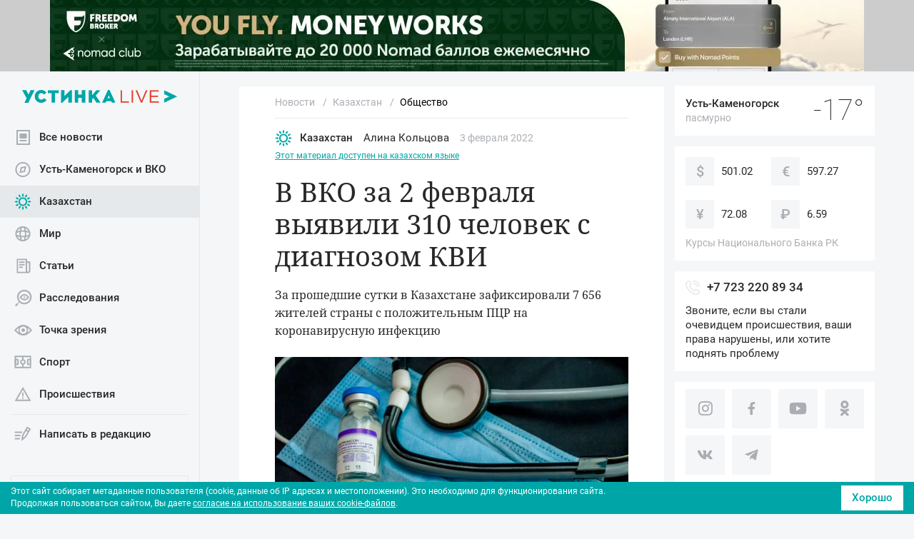

--- FILE ---
content_type: text/html; charset=UTF-8
request_url: https://ustinka.kz/kazakhstan/society/71331.html
body_size: 16622
content:






<!DOCTYPE html>
<html lang="ru">
<head>
	<title>В ВКО за 2 февраля выявили 310 человек с диагнозом КВИ | Устинка Live</title>

	<meta name="viewport" content="width=device-width, initial-scale=1.0">
	<meta name="format-detection" content="telephone=no"/>
	<meta name="format-detection" content="address=no"/>
	<link rel="canonical" href="https://ustinka.kz/kazakhstan/society/71331.html">

	<link rel="apple-touch-icon" sizes="57x57" href="/apple-touch-icon-57x57.png">
	<link rel="apple-touch-icon" sizes="60x60" href="/apple-touch-icon-60x60.png">
	<link rel="apple-touch-icon" sizes="72x72" href="/apple-touch-icon-72x72.png">
	<link rel="apple-touch-icon" sizes="76x76" href="/apple-touch-icon-76x76.png">
	<link rel="apple-touch-icon" sizes="114x114" href="/apple-touch-icon-114x114.png">
	<link rel="apple-touch-icon" sizes="120x120" href="/apple-touch-icon-120x120.png">
	<link rel="apple-touch-icon" sizes="144x144" href="/apple-touch-icon-144x144.png">
	<link rel="apple-touch-icon" sizes="152x152" href="/apple-touch-icon-152x152.png">
	<link rel="apple-touch-icon" sizes="180x180" href="/apple-touch-icon-180x180.png">
	<link rel="icon" type="image/png" sizes="32x32" href="/favicon-32x32.png">
	<link rel="icon" type="image/png" sizes="192x192" href="/android-chrome-192x192.png">
	<link rel="icon" type="image/png" sizes="16x16" href="/favicon-16x16.png">
	<link rel="manifest" href="/manifest.json">
	<link rel="mask-icon" href="/safari-pinned-tab.svg" color="#d94430">
	<meta name="msapplication-TileColor" content="#fcfcfc">
	<meta name="msapplication-TileImage" content="/mstile-144x144.png">
	<meta name="theme-color" content="#ffffff">
	<link rel="shortcut icon" href="https://ustinka.kz/favicon.ico" type="image/x-icon">
	<link rel="icon" href="https://ustinka.kz/favicon.ico" type="image/x-icon">
	<link rel="icon" type="image/png" sizes="48x48" href="/favicon-48x48.png">

	<link rel="alternate" hreflang="kk-KZ" href="https://ustinka.kz/kz/">
	<link rel="alternate" hreflang="ru-RU" href="https://ustinka.kz/" />

	<link rel="icon" href="/local/templates/ustinka/img/favicon.ico">


	<meta property="og:title" content="Новости Устинка Live">
	<meta property="og:description" content="За прошедшие сутки в Казахстане зафиксировали 7 656 жителей страны с положительным ПЦР на коронавирусную инфекцию">
	<meta property="og:url" content="https://ustinka.kz/kazakhstan/society/71331.html">
	<meta property="og:type" content="website">
	<meta property="og:site_name" content="Устинка">
	<meta property="og:image" content="https://ustinka.kz/upload/resize_cache/iblock/9ef/m9kyvo0m3753o0k72pdkjpusvmp4e9r8/1200_630_2/segodnya_vecherom_v_kazakhstan_dostavyat_pervuyu_partiyu_vaktsiny_pfizer.jpg">
	<meta property="og:image:width" content="1200">
	<meta property="og:image:height" content="630">
	<meta property="og:locale" content="ru_RU">


	
	<script data-skip-moving="true">
	var homePage, newsDetailPage; 
		</script>


	<meta http-equiv="Content-Type" content="text/html; charset=UTF-8" />
<meta name="keywords" content="новости общества в казахстане, социальные новости, последние общественные новости" />
<meta name="description" content="За прошедшие сутки в Казахстане зафиксировали 7 656 жителей страны с положительным ПЦР на коронавирусную инфекцию" />
<script data-skip-moving="true">(function(w, d, n) {var cl = "bx-core";var ht = d.documentElement;var htc = ht ? ht.className : undefined;if (htc === undefined || htc.indexOf(cl) !== -1){return;}var ua = n.userAgent;if (/(iPad;)|(iPhone;)/i.test(ua)){cl += " bx-ios";}else if (/Windows/i.test(ua)){cl += ' bx-win';}else if (/Macintosh/i.test(ua)){cl += " bx-mac";}else if (/Linux/i.test(ua) && !/Android/i.test(ua)){cl += " bx-linux";}else if (/Android/i.test(ua)){cl += " bx-android";}cl += (/(ipad|iphone|android|mobile|touch)/i.test(ua) ? " bx-touch" : " bx-no-touch");cl += w.devicePixelRatio && w.devicePixelRatio >= 2? " bx-retina": " bx-no-retina";if (/AppleWebKit/.test(ua)){cl += " bx-chrome";}else if (/Opera/.test(ua)){cl += " bx-opera";}else if (/Firefox/.test(ua)){cl += " bx-firefox";}ht.className = htc ? htc + " " + cl : cl;})(window, document, navigator);</script>


<link href="/bitrix/js/ui/design-tokens/dist/ui.design-tokens.min.css?175070205223463" type="text/css" rel="stylesheet"/>
<link href="/bitrix/js/ui/fonts/opensans/ui.font.opensans.min.css?17507020512320" type="text/css" rel="stylesheet"/>
<link href="/bitrix/js/main/popup/dist/main.popup.bundle.min.css?175070205228056" type="text/css" rel="stylesheet"/>
<link href="/bitrix/js/altasib.errorsend/css/window.css?1750702054910" type="text/css" rel="stylesheet"/>
<link href="/bitrix/cache/css/s1/ustinka/template_5aa77cc1f1dcaf773b371bc4ee21189d/template_5aa77cc1f1dcaf773b371bc4ee21189d_v1.css?1769588390195020" type="text/css" rel="stylesheet" data-template-style="true"/>







<style>.SmartCaptcha-Shield{z-index: 1000;}</style>
        
        
        
<style>.top_banner{display:block}</style>
	<style>
	.bx-composite-btn-fixed {
		position: fixed;
		top: 5px;
		right: 5px;
		z-index: 10;
		width: 38px;
		overflow: hidden;
		text-indent: 999rem;
		padding: 0!important;
	}

	.button_scroll_top {
		float: right;
		width: 40px;
		height: 40px;
		position: fixed;
		bottom: 16px;
		right: 15px;
		display: none;
		z-index: 10;
	}

.banner_full_before_header{
background: #ccc;
height: 100px;
}
.body {
padding-top: 100px;
}
.header {
top: 100px;
}
.header__collapse {
top: calc(100px + 70px);
}
.sidebar__wrap--sticky {
top: calc(100px + 15px);
}



@media (max-width: 1199px) {
.banner_full_before_header img{
max-height:100%;
width:auto;
}
.banner_full_before_header{
height: 100px;
}
.body {
padding-top:  calc(100px + 45px);
}
.header {
top: 100px;
}
.header__collapse {
top: calc(30px + 70px);
}
}

@media (max-width: 767px) {
.header__collapse {
top: calc(75px + 70px);
}
}


@media (max-width: 575px) {
.banner_full_before_header{
height: 70px;
}
.body {
padding-top:  calc(70px + 45px);
}
.header {
top: 70px;
}
.header__collapse {
top: calc(45px + 70px);
}
}


@media (max-width: 375px) {
.banner_full_before_header{
height: 50px;
}
.body {
padding-top:  calc(50px + 45px);
}
.header {
top: 50px;
}
.header__collapse {
top: calc(22px + 70px);
}
}@media (min-width: 575px) {
.banner_top_before_news{
margin-top:5px
}
}
	</style>

	<script charset="UTF-8" src="//web.webpushs.com/js/push/e5d983d83d2d92561e66b8e2e96c5dd6_1.js" async data-skip-moving="true"></script>

</head>



<body>



	<div class="body detail-layout">

	<header class="header">
		<a class="header__logo-link" href="/">			<img class="header__logo" src="/upload/uf/af1/omjl7nqa6dhq4t9t4oumhdsxgw7irj1k/logotype.svg" alt="Устинка" style="width:218px;height:18px">
		</a>		<div class="header__toggle-wrap">
			<button class="header__toggle header__toggle--info"><span class="icon-info"></span></button>
			<button class="header__toggle header__toggle--menu"><span class="icon-menu"></span></button>
		</div>
		<button class="header__toggle header__toggle--close hidden"><span class="icon-close"></span></button>
		<div class="header__collapse">
			<div class="header__navbar">
				<div class="header__navbar-logo-wrap">
					<a class="header__navbar-logo-link" href="/">						<img class="header__navbar-logo" src="/upload/uf/af1/omjl7nqa6dhq4t9t4oumhdsxgw7irj1k/logotype.svg" alt="Устинка" width="218" height="18">
					</a>				</div>
				<div class="header__search search d-xl-none">
					
<form action="/poisk.html">
	<i class="search__icon icon-search"></i>
	<input class="search__input" type="text" name="q" placeholder="Поиск">
	<!--input name="s" type="submit" value="Поиск"-->
</form>
				</div>
				<nav class="menu">
					<!--'start_frame_cache_LkGdQn'-->
<ul class="menu__list">


	<li class="menu__item">
					<a class="menu__link" href="/">
				<i class="menu__icon"><img src="/upload/uf/c62/1h0dgotvv4jkdblzs1m3nnn7b5ddnabj/allnews.svg" alt="Все новости" title="Все новости" width="25" height="25"><img src="/upload/uf/de6/xm4jwvy2wwd5h6bmw0ooaw9im9njpkto/allnews_active.svg" class="icon_active" alt="Все новости" title="Все новости" width="25" height="25"></i>
				Все новости			</a>
			</li>
	

	<li class="menu__item">
					<a class="menu__link" href="/vko/">
				<i class="menu__icon"><img src="/upload/uf/c89/d5ooayqqnifclisb9z9epl2zfxo1wd8n/vko.svg" alt="Усть-Каменогорск и ВКО" title="Усть-Каменогорск и ВКО" width="25" height="25"><img src="/upload/uf/426/nojtsxi4cvu558fyg37o99uuto10ympu/vko_active.svg" class="icon_active" alt="Усть-Каменогорск и ВКО" title="Усть-Каменогорск и ВКО" width="25" height="25"></i>
				Усть-Каменогорск и ВКО			</a>
			</li>
	

	<li class="menu__item active">
					<a class="menu__link active" href="/kazakhstan/">
				<i class="menu__icon"><img src="/upload/uf/ee2/26rro63w8fexl707wuq6ft3myx29xcaa/kazakhstan.svg" alt="Казахстан" title="Казахстан" width="25" height="25"><img src="/upload/uf/b97/3313ucjfdbcltw5rmzoiatbhge5ntnoy/kazakhstan_active.svg" class="icon_active" alt="Казахстан" title="Казахстан" width="25" height="25"></i>
				Казахстан			</a>
			</li>
	

	<li class="menu__item">
					<a class="menu__link" href="/strana-i-mir/">
				<i class="menu__icon"><img src="/upload/uf/f19/8f39ypfusim5qjhog30cm1ael1iqrrdh/strana_i_mir.svg" alt="Мир" title="Мир" width="25" height="25"><img src="/upload/uf/781/gmor3ywrmhf55aa74wdt1zo2wth5gytd/strana_i_mir_active.svg" class="icon_active" alt="Мир" title="Мир" width="25" height="25"></i>
				Мир			</a>
			</li>
	

	<li class="menu__item">
					<a class="menu__link" href="/articles/">
				<i class="menu__icon"><img src="/upload/uf/1db/3zy2vhdj87dr2ck7bjay1yx48sijwxyk/articles.svg" alt="Статьи" title="Статьи" width="25" height="25"><img src="/upload/uf/107/qny5gm0nqslfqs6hisvi1y453ie30k08/articles_active.svg" class="icon_active" alt="Статьи" title="Статьи" width="25" height="25"></i>
				Статьи			</a>
			</li>
	

	<li class="menu__item">
					<a class="menu__link" href="/report/">
				<i class="menu__icon"><img src="/upload/uf/434/tld6zvhoxodh4pv6s7glnur57dri03t3/rassledovania.svg" alt="Расследования" title="Расследования" width="25" height="25"><img src="/upload/uf/aac/zhek2mpljcr3ro31hhxencsnwlwnct4s/rassledovania_active.svg" class="icon_active" alt="Расследования" title="Расследования" width="25" height="25"></i>
				Расследования			</a>
			</li>
	

	<li class="menu__item">
					<a class="menu__link" href="/opinions/">
				<i class="menu__icon"><img src="/upload/uf/abf/svot67ryxg6w6uaoy7ylqr1mic3mft5k/opinions.svg" alt="Точка зрения" title="Точка зрения" width="25" height="25"><img src="/upload/uf/fe6/nw930jlovihcr4q6xxnadyzq4sa8q05g/opinions_active.svg" class="icon_active" alt="Точка зрения" title="Точка зрения" width="25" height="25"></i>
				Точка зрения			</a>
			</li>
	

	<li class="menu__item">
					<a class="menu__link" href="/sport/">
				<i class="menu__icon"><img src="/upload/uf/949/x2g04bd4n5tuoclrpsjtrd4b60ksiqe0/sport.svg" alt="Спорт" title="Спорт" width="25" height="25"><img src="/upload/uf/8c9/oxvb43uyo4uviq0s3zr1pda35k88pj5x/sport_active.svg" class="icon_active" alt="Спорт" title="Спорт" width="25" height="25"></i>
				Спорт			</a>
			</li>
	

	<li class="menu__item">
					<a class="menu__link" href="/proisshestviya/">
				<i class="menu__icon"><img src="/upload/uf/6fb/d62c66nsadci8hfcw8jzzwunpef7ov3l/proisshestviya.svg" alt="Происшествия" title="Происшествия" width="25" height="25"><img src="/upload/uf/51a/sy9v61zuzmmhv2hr7oq7ft7y0d474eyp/proisshestviya_active.svg" class="icon_active" alt="Происшествия" title="Происшествия" width="25" height="25"></i>
				Происшествия			</a>
			</li>
	

	<li class="menu__item--border">
					<a class="menu__link" href="/add-news.html">
				<i class="menu__icon"><img src="/upload/uf/a80/n7ee1rhpke1depy4c4633pbsmuyrsr62/add_news.svg" alt="Написать в редакцию" title="Написать в редакцию" width="25" height="25"><img src="/upload/uf/597/oxmuoxwtrma1pqmo6ioip0hl2glxwtiz/add_news_active.svg" class="icon_active" alt="Написать в редакцию" title="Написать в редакцию" width="25" height="25"></i>
				Написать в редакцию			</a>
			</li>
	

</ul>
<!--'end_frame_cache_LkGdQn'-->				</nav>

												<a href="/kz/kazakhstan/society/71331.html" class="lang">
					<span class="lang__text">Қазақша оқыңыз</span>
					<img class="lang__icon" src="/local/templates/ustinka/img/kz.png" alt="">
				</a>
								

				<nav class="menu2">
					<!--'start_frame_cache_XEVOpk'-->
<ul class="menu2__list">


	<li class="menu2__item">

					<a class="menu2__link" href="/o-proekte.html">О проекте</a>
			</li>
	

	<li class="menu2__item">

					<a class="menu2__link" href="/vakansii.html">Вакансии</a>
			</li>
	

	<li class="menu2__item">

					<a class="menu2__link" href="/contacts.html">Контакты</a>
			</li>
	

	<li class="menu2__item">

					<a class="menu2__link" href="/reklama.html">Разместить рекламу</a>
			</li>
	

</ul>
<!--'end_frame_cache_XEVOpk'-->				</nav>
			</div>

			
			<div class="widgets">
				<div class="widgets__wrap">
					<div class="weather">
						    
    <div class="weather__wrap">
        <div class="weather__content">
            <div class="weather__current-city">Усть-Каменогорск</div>
            <div class="weather__condition">пасмурно</div>
        </div>
        <div class="weather__temp">
            -17°
        </div>
    </div>
    
    <div class="weather__list-wrap">
        <div class="weather__list-scrollbar" data-scrollbar="true" tabindex="-1">
            <div class="scroll-content">
                <ul class="weather__list-city">
                                            <li class="weather__city" data-city="Усть-Каменогорск">
                            <div class="weather__city-name">Усть-Каменогорск</div>
                            <div class="weather__city-temp">
                                -17°
                            </div>
                            <!--div class="weather__condition">пасмурно</div-->
                        </li>
                                                <li class="weather__city" data-city="Семей">
                            <div class="weather__city-name">Семей</div>
                            <div class="weather__city-temp">
                                -11°
                            </div>
                            <!--div class="weather__condition">ясно</div-->
                        </li>
                                                <li class="weather__city" data-city="Алматы">
                            <div class="weather__city-name">Алматы</div>
                            <div class="weather__city-temp">
                                +2°
                            </div>
                            <!--div class="weather__condition">пасмурно</div-->
                        </li>
                                                <li class="weather__city" data-city="Риддер">
                            <div class="weather__city-name">Риддер</div>
                            <div class="weather__city-temp">
                                -5°
                            </div>
                            <!--div class="weather__condition">облачно</div-->
                        </li>
                                                <li class="weather__city" data-city="Астана">
                            <div class="weather__city-name">Астана</div>
                            <div class="weather__city-temp">
                                -9°
                            </div>
                            <!--div class="weather__condition">ясно</div-->
                        </li>
                                                <li class="weather__city" data-city="Актобе">
                            <div class="weather__city-name">Актобе</div>
                            <div class="weather__city-temp">
                                -6°
                            </div>
                            <!--div class="weather__condition">облачно</div-->
                        </li>
                                                <li class="weather__city" data-city="Актау">
                            <div class="weather__city-name">Актау</div>
                            <div class="weather__city-temp">
                                +3°
                            </div>
                            <!--div class="weather__condition">облачно</div-->
                        </li>
                                                <li class="weather__city" data-city="Атырау">
                            <div class="weather__city-name">Атырау</div>
                            <div class="weather__city-temp">
                                -1°
                            </div>
                            <!--div class="weather__condition">пасмурно</div-->
                        </li>
                                                <li class="weather__city" data-city="Караганда">
                            <div class="weather__city-name">Караганда</div>
                            <div class="weather__city-temp">
                                -10°
                            </div>
                            <!--div class="weather__condition">облачно</div-->
                        </li>
                                                <li class="weather__city" data-city="Кокшетау">
                            <div class="weather__city-name">Кокшетау</div>
                            <div class="weather__city-temp">
                                -9°
                            </div>
                            <!--div class="weather__condition">ясно</div-->
                        </li>
                                                <li class="weather__city" data-city="Костанай">
                            <div class="weather__city-name">Костанай</div>
                            <div class="weather__city-temp">
                                -11°
                            </div>
                            <!--div class="weather__condition">облачно</div-->
                        </li>
                                                <li class="weather__city" data-city="Кызылорда">
                            <div class="weather__city-name">Кызылорда</div>
                            <div class="weather__city-temp">
                                +1°
                            </div>
                            <!--div class="weather__condition">облачно</div-->
                        </li>
                                                <li class="weather__city" data-city="Павлодар">
                            <div class="weather__city-name">Павлодар</div>
                            <div class="weather__city-temp">
                                -14°
                            </div>
                            <!--div class="weather__condition">ясно</div-->
                        </li>
                                                <li class="weather__city" data-city="Петропавловск">
                            <div class="weather__city-name">Петропавловск</div>
                            <div class="weather__city-temp">
                                -7°
                            </div>
                            <!--div class="weather__condition">пасмурно</div-->
                        </li>
                                                <li class="weather__city" data-city="Тараз">
                            <div class="weather__city-name">Тараз</div>
                            <div class="weather__city-temp">
                                +9°
                            </div>
                            <!--div class="weather__condition">облачно</div-->
                        </li>
                                                <li class="weather__city" data-city="Туркестан">
                            <div class="weather__city-name">Туркестан</div>
                            <div class="weather__city-temp">
                                +9°
                            </div>
                            <!--div class="weather__condition">облачно</div-->
                        </li>
                                                <li class="weather__city" data-city="Уральск">
                            <div class="weather__city-name">Уральск</div>
                            <div class="weather__city-temp">
                                -9°
                            </div>
                            <!--div class="weather__condition">пасмурно</div-->
                        </li>
                                                <li class="weather__city" data-city="Шымкент">
                            <div class="weather__city-name">Шымкент</div>
                            <div class="weather__city-temp">
                                +12°
                            </div>
                            <!--div class="weather__condition">облачно</div-->
                        </li>
                                        </ul>
            </div>
        </div>
    </div>
    
        
    					</div>


					<div class="curs">
						
<div class="curs__wrap">
<div class="curs__item">
	<div class="curs__currency">$</div>
	<div class="curs__content">
		<div class="curs__rates">501.02</div>
			</div>
</div>
<div class="curs__item">
	<div class="curs__currency">€</div>
	<div class="curs__content">
		<div class="curs__rates">597.27</div>
			</div>
</div>
<div class="curs__item">
	<div class="curs__currency">¥</div>
	<div class="curs__content">
		<div class="curs__rates">72.08</div>
			</div>
</div>
<div class="curs__item">
	<div class="curs__currency">₽</div>
	<div class="curs__content">
		<div class="curs__rates">6.59</div>
			</div>
</div>
</div>						<div class="curs__title">Курсы Национального Банка РК</div>
					</div>

					

					<!--'start_frame_cache_y0XwfU'--><!--'end_frame_cache_y0XwfU'-->

					<div class="call-if">
						<div class="call-if__phone">
							<!--i class="call-if__icon icon-whatsapp"></i-->
							<img src="/local/templates/ustinka/img/icon-phone.svg" alt="Телефон" width="20" style="margin-right:10px"> <a class="call-if__number" href="tel:+77232208934">+7 723 220 89 34</a>							
						</div>
						<p class="call-if__text">Звоните, если вы стали очевидцем происшествия, ваши права нарушены, или хотите поднять проблему</p>
					</div>
					<div class="social">
						<!--div class="social__title">Устинка в соцсетях</div-->
						
						<ul class="social__list">
	<li class="social__item"><a class="social__link" href="https://www.instagram.com/ustinkanews/"><i class="social__icon social__icon--ig icon-instagram"></i></a></li>
	<li class="social__item"><a class="social__link" href="https://www.facebook.com/ustinka.kz/"><i class="social__icon social__icon--fb icon-facebook"></i></a></li>
	<li class="social__item"><a class="social__link" href="https://www.youtube.com/channel/UCmBjFsWvrk2zRGro6O1pd8Q"><i class="social__icon social__icon--yb icon-youtube"></i></a></li>
	<li class="social__item"><a class="social__link" href="https://ok.ru/group/54967042637843"><i class="social__icon social__icon--ok icon-ok"></i></a></li>
	<li class="social__item"><a class="social__link" href="https://vk.com/ustinka_live"><i class="social__icon social__icon--vk icon-vk"></i></a></li>
	<li class="social__item"><a class="social__link" href="https://t.me/ustinka_live"><i class="social__icon social__icon--tg icon-telegram"></i></a></li>
</ul>					</div>
				</div>
			</div>
			
		

		</div>
		<div class="overlay"></div>
	</header>


	<!--'start_frame_cache_2DJmFo'-->
<div class="banner_full_before_header img-responsive">
<a href="https://fbroker.kz/?utm_source=ustinka.kz&utm_medium=banner&utm_campaign=PR_2025" target="_blank" ><img alt="" title="" src="/upload/rk/766/39ojp6xbu3n8d4or4pdih8f6cjej0dtz/banner_min.jpg" width="1140" height="100" style="border:0;" /></a></div>

<!--'end_frame_cache_2DJmFo'-->
		<div class="banner_top_before_news img-responsive">
	<!--'start_frame_cache_ALOAcH'--><!--'end_frame_cache_ALOAcH'-->	</div>
	
	
	<main class="main">
		
		
	
				





<!--newsDetailWrapper-->
<div class="newsDetailWrapper">


<div class="news-detail mt-3">
	<nav class="breadcrumb"><ol class="breadcrumb__list">
			<li class="breadcrumb__item">
				<a class="breadcrumb__link" href="/" >
					<span>Новости</span>
				</a>
			</li>
			<li class="breadcrumb__item">
				<a class="breadcrumb__link" href="/kazakhstan/" >
					<span>Казахстан</span>
				</a>
			</li>
			<li class="breadcrumb__item breadcrumb__item--current">
				<a class="breadcrumb__link" href="/kazakhstan/society/"  style='color:black'>
					<span>Общество</span>
				</a>
			</li></ol></nav>
<script type="application/ld+json">
        {
            "@context": "http://schema.org",
            "@type": "BreadcrumbList",
            "itemListElement":
            [
		{
                    "@type": "ListItem",
                    "position": 1,
                    "item":
                    {
                        "@id": "/",
                        "name": "Новости"
                    }
		},{
                    "@type": "ListItem",
                    "position": 2,
                    "item":
                    {
                        "@id": "/kazakhstan/",
                        "name": "Казахстан"
                    }
		},{
                    "@type": "ListItem",
                    "position": 3,
                    "item":
                    {
                        "@id": "/kazakhstan/society/",
                        "name": "Общество"
                    }
		},{
                    "@type": "ListItem",
                    "position": 4,
                    "item":
                    {
                        "@id": "",
                        "name": "В ВКО за 2 февраля выявили 310 человек с диагнозом КВИ"
                    }
		}
            ]
        }
</script>
	
	 
<script type="application/ld+json">
{
	"@context": "https://schema.org",
	"@type": "NewsArticle",
	"name": "В ВКО за 2 февраля выявили 310 человек с диагнозом КВИ",
	"headline": "В ВКО за 2 февраля выявили 310 человек с диагнозом КВИ",
	"description": "За прошедшие сутки в Казахстане зафиксировали 7 656 жителей страны с положительным ПЦР на коронавирусную инфекцию",
	"url": "https://ustinka.kz/kazakhstan/society/71331.html",
	"articleSection": "Казахстан",
	"datePublished": "2022-02-03T08:14:00+06:00",
	"dateModified": "2022-02-03T11:57:40+06:00",
	"author": [
		{
			"@type": "Person",
			"name": "Алина Кольцова",
			"affiliation": "Устинка",
			"jobTitle": "журналист",
			"url": "https://ustinka.kz/authors/68769.html",
					}
	],
	"mainEntityOfPage": {
		"@type": "WebPage",
		"@id": "https://ustinka.kz/kazakhstan/society/71331.html"
	},
	"image": {
		"@type": "ImageObject",
		"url": "https://ustinka.kz",
		"width": 1440,
		"height": 960
	},
	"publisher": {
		"@type": "Organization",
		"name": "Устинка",
		"logo": {
			"@type": "ImageObject",
			"url": "https://ustinka.kz/local/templates/ustinka/img/logo.svg",
			"width": 218,
			"height": 18
		}
	}
}
</script>

<div class="news-meta news-detail__news-meta" id="news-71331" data-id="71331" data-url="/kazakhstan/society/71331.html">
		<a class="news-meta__category" href="/kazakhstan/">
		<i class="news-meta__icon"><img src="/upload/uf/b97/3313ucjfdbcltw5rmzoiatbhge5ntnoy/kazakhstan_active.svg" alt="Казахстан" title="Казахстан" width="25" height="25"></i>		Казахстан	</a>

		<a href="/authors/68769.html" class="news-meta__author d-flex align-items-center">
				Алина Кольцова	</a>

		
		<time class="news-meta__date me-3" datetime="2022-02-03T08:14:00+06:00">
		3 февраля 2022	</time>

				<a href="/kz/kazakhstan/society/71331.html" class="lang_kz_message">Этот материал доступен на казахском языке</a>
	</div>

<h1 class="news-detail__title">В ВКО за 2 февраля выявили 310 человек с диагнозом КВИ</h1>

<p class="news-detail__desc">
	За прошедшие сутки в Казахстане зафиксировали 7 656 жителей страны с положительным ПЦР на коронавирусную инфекцию</p>

<div class="news-detail__img-wrap">
	<img class="news-detail__img" src="/upload/iblock/9ef/m9kyvo0m3753o0k72pdkjpusvmp4e9r8/segodnya_vecherom_v_kazakhstan_dostavyat_pervuyu_partiyu_vaktsiny_pfizer.jpg" alt="Новости Казахстана / Общество в Казахстане / В ВКО за 2 февраля выявили 310 человек с диагнозом КВИ" title="Новости Казахстана / Общество в Казахстане / В ВКО за 2 февраля выявили 310 человек с диагнозом КВИ" width="1440" height="960"></div>

			<div class="news-detail__sources">
				<div class="news-detail__source-item">
			<div class="news-detail__source">Фото:</div>
							<div class="news-detail__source-text">Устинка LIVE</div>
					</div>
			</div>
	
<div class="news-detail__content">

		
		<p>
	 По данным Министерства здравоохранения РК, в разрезе регионов первое место по заболеваемости занимает город Алматы - 1 549 зараженных, передает корреспондент <u>Устинка LIVE</u>.<br>
</p>
<p>
	 На втором Карагандинская&nbsp;область&nbsp;– 1 201.
</p>
<p>
	 Замыкают тройку лидеров по заболеваемости город Нур-Султан – 907 заболевших КВИ.
</p>
<p>
	 Всего в стране с начала пандемии COVID-19 выявили 1 253 759 зараженных казахстанцев.
</p>
<p>
	 В стране за сутки от КВИ выздоровели 16 371 человек, среди них 305 восточноказахстанцев.
</p>
</div>





<a href="/kazakhstan/society/71328.html" id="newsDetailNext" class="news-detail__themes-link d-none">Следующая &rarr;</a>

	
	


	
	


	

	<div class="news-detail__themes">
	<div class="mb-2">Только самое важное в нашем <a class="text-decoration-none color-accent" href="https://t.me/ustinka_live" target="_blank">Telegram-канале</a></div>
	<span class="news-detail__themes-label">Темы:</span>
										<a class="news-detail__themes-link" href="/poisk.html/?tags=%D0%9A%D0%BE%D1%80%D0%BE%D0%BD%D0%B0%D0%B2%D0%B8%D1%80%D1%83%D1%81+%D0%B2+%D0%9A%D0%B0%D0%B7%D0%B0%D1%85%D1%81%D1%82%D0%B0%D0%BD%D0%B5">Коронавирус в Казахстане</a>								<a class="news-detail__themes-link" href="/poisk.html/?tags=%D0%97%D0%B0%D0%B1%D0%BE%D0%BB%D0%B5%D0%B2%D1%88%D0%B8%D0%B5+%D0%BA%D0%BE%D1%80%D0%BE%D0%BD%D0%B0%D0%B2%D0%B8%D1%80%D1%83%D1%81%D0%BE%D0%BC">Заболевшие коронавирусом</a>								<a class="news-detail__themes-link" href="/poisk.html/?tags=%D0%9D%D0%BE%D0%B2%D1%8B%D0%B9+%D1%88%D1%82%D0%B0%D0%BC%D0%BC+%D0%BA%D0%BE%D1%80%D0%BE%D0%BD%D0%B0%D0%B2%D0%B8%D1%80%D1%83%D1%81%D0%B0">Новый штамм коронавируса</a>		</div>

	

<ul class="news-detail__share">
	<li class="news-detail__share-item">
		<a class="news-detail__share-link" href="//vk.com/share.php?url=https%3A%2F%2Fustinka.kz%2Fkazakhstan%2Fsociety%2F71331.html&title=%D0%92+%D0%92%D0%9A%D0%9E+%D0%B7%D0%B0+2+%D1%84%D0%B5%D0%B2%D1%80%D0%B0%D0%BB%D1%8F+%D0%B2%D1%8B%D1%8F%D0%B2%D0%B8%D0%BB%D0%B8+310+%D1%87%D0%B5%D0%BB%D0%BE%D0%B2%D0%B5%D0%BA+%D1%81+%D0%B4%D0%B8%D0%B0%D0%B3%D0%BD%D0%BE%D0%B7%D0%BE%D0%BC+%D0%9A%D0%92%D0%98&description=%D0%97%D0%B0+%D0%BF%D1%80%D0%BE%D1%88%D0%B5%D0%B4%D1%88%D0%B8%D0%B5+%D1%81%D1%83%D1%82%D0%BA%D0%B8+%D0%B2+%D0%9A%D0%B0%D0%B7%D0%B0%D1%85%D1%81%D1%82%D0%B0%D0%BD%D0%B5+%D0%B7%D0%B0%D1%84%D0%B8%D0%BA%D1%81%D0%B8%D1%80%D0%BE%D0%B2%D0%B0%D0%BB%D0%B8+7+656+%D0%B6%D0%B8%D1%82%D0%B5%D0%BB%D0%B5%D0%B9+%D1%81%D1%82%D1%80%D0%B0%D0%BD%D1%8B+%D1%81+%D0%BF%D0%BE%D0%BB%D0%BE%D0%B6%D0%B8%D1%82%D0%B5%D0%BB%D1%8C%D0%BD%D1%8B%D0%BC+%D0%9F%D0%A6%D0%A0+%D0%BD%D0%B0+%D0%BA%D0%BE%D1%80%D0%BE%D0%BD%D0%B0%D0%B2%D0%B8%D1%80%D1%83...&image=https%3A%2F%2Fustinka.kz%2Fupload%2Fiblock%2F9ef%2Fm9kyvo0m3753o0k72pdkjpusvmp4e9r8%2Fsegodnya_vecherom_v_kazakhstan_dostavyat_pervuyu_partiyu_vaktsiny_pfizer.jpg&noparse=true" target="_blank" onclick="return Share.me(this);">
		<i class="news-detail__share-icon news-detail__share-icon--vk icon-vk"></i>
		</a>
	</li>

	<li class="news-detail__share-item">
		<a class="news-detail__share-link" href="//twitter.com/intent/tweet?text=%D0%97%D0%B0+%D0%BF%D1%80%D0%BE%D1%88%D0%B5%D0%B4%D1%88%D0%B8%D0%B5+%D1%81%D1%83%D1%82%D0%BA%D0%B8+%D0%B2+%D0%9A%D0%B0%D0%B7%D0%B0%D1%85%D1%81%D1%82%D0%B0%D0%BD%D0%B5+%D0%B7%D0%B0%D1%84%D0%B8%D0%BA%D1%81%D0%B8%D1%80%D0%BE%D0%B2%D0%B0%D0%BB%D0%B8+7+656+%D0%B6%D0%B8%D1%82%D0%B5%D0%BB%D0%B5%D0%B9+%D1%81%D1%82%D1%80%D0%B0%D0%BD%D1%8B+%D1%81+%D0%BF%D0%BE%D0%BB%D0%BE%D0%B6%D0%B8%D1%82%D0%B5%D0%BB%D1%8C%D0%BD%D1%8B%D0%BC+%D0%9F%D0%A6%D0%A0+%D0%BD%D0%B0+%D0%BA%D0%BE%D1%80%D0%BE%D0%BD%D0%B0%D0%B2%D0%B8%D1%80%D1%83...&url=https%3A%2F%2Fustinka.kz%2Fkazakhstan%2Fsociety%2F71331.html" target="_blank" onclick="return Share.me(this)">
			<i class="news-detail__share-icon news-detail__share-icon--tw icon-twitter"></i>
		</a>
	</li>

	<li class="news-detail__share-item">
		<a class="news-detail__share-link" href="//facebook.com/sharer/sharer.php?s=100&p%5Btitle%5D=%D0%92+%D0%92%D0%9A%D0%9E+%D0%B7%D0%B0+2+%D1%84%D0%B5%D0%B2%D1%80%D0%B0%D0%BB%D1%8F+%D0%B2%D1%8B%D1%8F%D0%B2%D0%B8%D0%BB%D0%B8+310+%D1%87%D0%B5%D0%BB%D0%BE%D0%B2%D0%B5%D0%BA+%D1%81+%D0%B4%D0%B8%D0%B0%D0%B3%D0%BD%D0%BE%D0%B7%D0%BE%D0%BC+%D0%9A%D0%92%D0%98&p%5Bsummary%5D=%D0%97%D0%B0+%D0%BF%D1%80%D0%BE%D1%88%D0%B5%D0%B4%D1%88%D0%B8%D0%B5+%D1%81%D1%83%D1%82%D0%BA%D0%B8+%D0%B2+%D0%9A%D0%B0%D0%B7%D0%B0%D1%85%D1%81%D1%82%D0%B0%D0%BD%D0%B5+%D0%B7%D0%B0%D1%84%D0%B8%D0%BA%D1%81%D0%B8%D1%80%D0%BE%D0%B2%D0%B0%D0%BB%D0%B8+7+656+%D0%B6%D0%B8%D1%82%D0%B5%D0%BB%D0%B5%D0%B9+%D1%81%D1%82%D1%80%D0%B0%D0%BD%D1%8B+%D1%81+%D0%BF%D0%BE%D0%BB%D0%BE%D0%B6%D0%B8%D1%82%D0%B5%D0%BB%D1%8C%D0%BD%D1%8B%D0%BC+%D0%9F%D0%A6%D0%A0+%D0%BD%D0%B0+%D0%BA%D0%BE%D1%80%D0%BE%D0%BD%D0%B0%D0%B2%D0%B8%D1%80%D1%83...&p%5Burl%5D=https%3A%2F%2Fustinka.kz%2Fkazakhstan%2Fsociety%2F71331.html&p%5Bimages%5D%5B0%5D=https%3A%2F%2Fustinka.kz%2Fupload%2Fiblock%2F9ef%2Fm9kyvo0m3753o0k72pdkjpusvmp4e9r8%2Fsegodnya_vecherom_v_kazakhstan_dostavyat_pervuyu_partiyu_vaktsiny_pfizer.jpg" target="_blank" onclick="return Share.me(this);">
			<i class="news-detail__share-icon news-detail__share-icon--fb icon-facebook"></i>
		</a>
	</li>

	<li class="news-detail__share-item">
		<a class="news-detail__share-link" href="//t.me/share/url?url=https%3A%2F%2Fustinka.kz%2Fkazakhstan%2Fsociety%2F71331.html&text=%D0%97%D0%B0+%D0%BF%D1%80%D0%BE%D1%88%D0%B5%D0%B4%D1%88%D0%B8%D0%B5+%D1%81%D1%83%D1%82%D0%BA%D0%B8+%D0%B2+%D0%9A%D0%B0%D0%B7%D0%B0%D1%85%D1%81%D1%82%D0%B0%D0%BD%D0%B5+%D0%B7%D0%B0%D1%84%D0%B8%D0%BA%D1%81%D0%B8%D1%80%D0%BE%D0%B2%D0%B0%D0%BB%D0%B8+7+656+%D0%B6%D0%B8%D1%82%D0%B5%D0%BB%D0%B5%D0%B9+%D1%81%D1%82%D1%80%D0%B0%D0%BD%D1%8B+%D1%81+%D0%BF%D0%BE%D0%BB%D0%BE%D0%B6%D0%B8%D1%82%D0%B5%D0%BB%D1%8C%D0%BD%D1%8B%D0%BC+%D0%9F%D0%A6%D0%A0+%D0%BD%D0%B0+%D0%BA%D0%BE%D1%80%D0%BE%D0%BD%D0%B0%D0%B2%D0%B8%D1%80%D1%83..." target="_blank" onclick="return Share.me(this);">
			<i class="news-detail__share-icon news-detail__share-icon--tg icon-telegram"></i>
		</a>
	</li>
</ul>



</div>







<div class="mb-3 row">
	<div class="pe-2 col-6">
	<!--'start_frame_cache_Zg1Ab0'--><div class="img-responsive">
<a href="https://alshemali.kz/bc/" target="_blank" ><img alt="" title="" src="/upload/rk/e8d/kcdublj1dyb2f3x21ew1sli6rmzwuuq6/Banner_Alshemali.gif" width="425" height="300" style="border:0;" /></a></div>
<!--'end_frame_cache_Zg1Ab0'-->	</div>
	<div class="ps-2 col-6">
	<!--'start_frame_cache_MoecjV'--><div class="img-responsive">
<a href="https://alshemali.kz/konferents-zal/" target="_blank" ><img alt="" title="" src="/upload/rk/be7/65ti76fum3crtsp2xqjkn2x6fqvuswhu/Banner_Konferents-zal.gif" width="425" height="300" style="border:0;" /></a></div>
<!--'end_frame_cache_MoecjV'-->	</div>
</div>






</div>
<!--/newsDetailWrapper-->


	</main>
	<aside class="sidebar">
		
		<div class="sidebar__wrap sidebar__wrap--sticky"></div>
	</aside>
	<footer class="footer">
		<hr>
		<div class="footer__main">
			<div class="footer__logo-wrap">
				<a class="footer__logo-link" href="/">					<img src="/upload/uf/a8d/2ow1zujh2sertans4le6nte496r6h3mp/logo_gray.svg" alt="Устинка" width="218" height="18">
				</a>			</div>
			<div class="footer__row">
				<div class="footer__col1">
					<div class="footer__info">
						<p>Свидетельство о постановке на переучет периодического печатного издания,
интернет-издания - № KZ82VPY00137942 от 25.12.2025 г.</p>

<p>Дата и номер первичной постановки на учет: 28.01.2021, KZ27VPY 00031747</p>

<p>Новости, аналитика, прогнозы и другие материалы, представленные на данном сайте, не являются офертой или рекомендацией к покупке или продаже каких-либо товаров или активов.</p>

<p>Любое использование материалов допускается только при соблюдении <a class="footer__info-link" href="/usloviya-ispolzovaniya-materialov.html">правил публикации</a>.</p>					</div>
				</div>
				<div class="footer__col2">
					<!--'start_frame_cache_g8taYv'-->
<ul class="footer__list-links">


	<li class="footer__list-item">

					<a class="footer__list-link" href="/politika-personalnykh-dannykh.html">Политика обработки персональных данных</a>
			</li>
	

	<li class="footer__list-item">

					<a class="footer__list-link" href="/pravila-ispolzovaniya-cookie.html">Политика Cookie</a>
			</li>
	

	<li class="footer__list-item">

					<a class="footer__list-link" href="/reprint-rules.html">Пользовательское соглашение</a>
			</li>
	

</ul>
<!--'end_frame_cache_g8taYv'-->					<div class="footer__age">
						<div class="footer__age-badge">16+</div>
						<p class="footer__age-text">Отдельные публикации могут содержать информацию, не предназначенную для пользователей до 18 лет.</p>					</div>
				</div>
			</div>
		</div>
		<hr>
		<div class="footer__bottom">
			<div class="footer__copyright-company">
				<p class="footer__copyright">Все права защищены © ТОО «Редакция «Устинка LIVE», 1998-2026</p>
				<p class="footer__company">Дизайн и разработка – <a class="footer__company-link" href="https://twoi.digital" target="_blank">TWOi Digital</a></p>
			</div>
			<div class="footer__counters">
								<!-- Yandex.Metrika counter -->
<noscript><div><img src="https://mc.yandex.ru/watch/28994620" style="position:absolute; left:-9999px;" alt="" /></div></noscript>
<!-- /Yandex.Metrika counter -->
<script data-skip-moving="true">
    (function (w, d, c) {
    (w[c] = w[c] || []).push(function() {
        var options = {
            project: 4450700
        };
        try {
            w.top100Counter = new top100(options);
        } catch(e) { }
    });
    var n = d.getElementsByTagName("script")[0],
    s = d.createElement("script"),
    f = function () { n.parentNode.insertBefore(s, n); };
    s.type = "text/javascript";
    s.async = true;
    s.src =
//(d.location.protocol == "https:" ? "https:" : "http:") +
"https://st.top100.ru/top100/top100.js";
    if (w.opera == "[object Opera]") {
    d.addEventListener("DOMContentLoaded", f, false);
} else { f(); }
})(window, document, "_top100q");
</script>
<noscript><img src="//counter.rambler.ru/top100.cnt?pid=4450700" alt="Top100"></noscript>			</div>
		</div>

<button type="button" id="scrollTopBtn" class="button_scroll_top btn btn__accent" onclick='topFunction()'><i class="icon icon-back d-block" style="transform:rotate(90deg);"></i></button>
	</footer>

</div>



<div class="modal fade full_screen_banner" id="bannerModal" tabindex="-1" aria-hidden="true">
	<div class="modal-dialog modal-dialog-centered">
		<div class="modal-content">
			<div class="modal-header">
				&nbsp; <button type="button" class="btn-close" data-bs-dismiss="modal" aria-label="Close"></button>
			</div>
			<div class="modal-body">
<p>
Баннер автоматически закроется через 
<span id="countdowntimer">10</span> сек.
</p>
<!--'start_frame_cache_vhh5NV'--><div class="img-responsive">
<a href="https://t.me/ustinka_live" target="_blank" ><img alt="" title="" src="/upload/rk/97f/ftov902sy7qqak4efdf26zbgg7unbv8c/telegram.png" width="600" height="600" style="border:0;" /></a></div>
	<!--'end_frame_cache_vhh5NV'-->
			</div>
		</div>
	</div>
</div>

<form id="cookie_userconsent">
	<!--'start_frame_cache_YMxBng'-->



<label data-bx-user-consent="{&quot;id&quot;:1,&quot;sec&quot;:&quot;lonbiy&quot;,&quot;autoSave&quot;:true,&quot;actionUrl&quot;:&quot;\/bitrix\/components\/bitrix\/main.userconsent.request\/ajax.php&quot;,&quot;replace&quot;:[],&quot;url&quot;:null,&quot;required&quot;:null,&quot;text&quot;:&quot;\u003Cp\u003E\u003Cbr\u003E\r\nСайт использует файлы cookie. Продолжая просмотр сайта, я соглашаюсь с использованием файлов cookie владельцем сайта в соответствии с  \u0026lt;a href=\u0026quot;\/politika-personalnykh-dannykh.html\u003Cbr\u003E\r\n\u0026quot;\u0026gt;«Политикой cookie»\u003Cbr\u003E\r\n\u003C\/p\u003E\u003Cbr\u003E\r\n&quot;}" class="main-user-consent-request" style="display:none">
	<input type="checkbox" value="Y"  name="" class="btn main-user-consent-request-btn">
	<span class="main-user-consent-request-announce">Нажимая на кнопку, я принимаю условия соглашения.</span>
</label>



<script type="text/html" data-bx-template="main-user-consent-request-loader">
	<div class="main-user-consent-request-popup" id="cookie_info">
		<div class="main-user-consent-request-popup-cont">
			<div class="main-user-consent-request-popup-body">

				<div data-bx-content="" class="main-user-consent-request-popup-content">
					<div class="">
						<div class="d-lg-flex">
							<div class="main-user-consent-request-popup-textarea-block mr-auto">
								<div class="main-user-consent-request-popup-text">
																		<p>
									Этот сайт собирает метаданные пользователя (cookie, данные об IP адресах и местоположении). Это необходимо для функционирования сайта.<br> 
Продолжая пользоваться сайтом, Вы даете <a href="/politika-personalnykh-dannykh.html">согласие на использование ваших cookie-файлов</a>.									</p>
								</div>
							</div>
							<div class="main-user-consent-request-popup-buttons ms-auto">
								<button type="button" data-bx-btn-accept="" class="btn d-block w-100 main-user-consent-request-popup-button main-user-consent-request-popup-button-acc">Y</button>
							</div>
						</div>	
					</div>
				</div>

			</div>
		</div>
	</div>
</script><!--'end_frame_cache_YMxBng'--></form>






<script>if(!window.BX)window.BX={};if(!window.BX.message)window.BX.message=function(mess){if(typeof mess==='object'){for(let i in mess) {BX.message[i]=mess[i];} return true;}};</script>
<script>(window.BX|| top.BX).message({"JS_CORE_LOADING":"Загрузка...","JS_CORE_NO_DATA":"- Нет данных -","JS_CORE_WINDOW_CLOSE":"Закрыть","JS_CORE_WINDOW_EXPAND":"Развернуть","JS_CORE_WINDOW_NARROW":"Свернуть в окно","JS_CORE_WINDOW_SAVE":"Сохранить","JS_CORE_WINDOW_CANCEL":"Отменить","JS_CORE_WINDOW_CONTINUE":"Продолжить","JS_CORE_H":"ч","JS_CORE_M":"м","JS_CORE_S":"с","JSADM_AI_HIDE_EXTRA":"Скрыть лишние","JSADM_AI_ALL_NOTIF":"Показать все","JSADM_AUTH_REQ":"Требуется авторизация!","JS_CORE_WINDOW_AUTH":"Войти","JS_CORE_IMAGE_FULL":"Полный размер"});</script><script src="/bitrix/js/main/core/core.min.js?1768819685242882"></script><script>BX.Runtime.registerExtension({"name":"main.core","namespace":"BX","loaded":true});</script>
<script>BX.setJSList(["\/bitrix\/js\/main\/core\/core_ajax.js","\/bitrix\/js\/main\/core\/core_promise.js","\/bitrix\/js\/main\/polyfill\/promise\/js\/promise.js","\/bitrix\/js\/main\/loadext\/loadext.js","\/bitrix\/js\/main\/loadext\/extension.js","\/bitrix\/js\/main\/polyfill\/promise\/js\/promise.js","\/bitrix\/js\/main\/polyfill\/find\/js\/find.js","\/bitrix\/js\/main\/polyfill\/includes\/js\/includes.js","\/bitrix\/js\/main\/polyfill\/matches\/js\/matches.js","\/bitrix\/js\/ui\/polyfill\/closest\/js\/closest.js","\/bitrix\/js\/main\/polyfill\/fill\/main.polyfill.fill.js","\/bitrix\/js\/main\/polyfill\/find\/js\/find.js","\/bitrix\/js\/main\/polyfill\/matches\/js\/matches.js","\/bitrix\/js\/main\/polyfill\/core\/dist\/polyfill.bundle.js","\/bitrix\/js\/main\/core\/core.js","\/bitrix\/js\/main\/polyfill\/intersectionobserver\/js\/intersectionobserver.js","\/bitrix\/js\/main\/lazyload\/dist\/lazyload.bundle.js","\/bitrix\/js\/main\/polyfill\/core\/dist\/polyfill.bundle.js","\/bitrix\/js\/main\/parambag\/dist\/parambag.bundle.js"]);
</script>
<script>BX.Runtime.registerExtension({"name":"ui.dexie","namespace":"BX.DexieExport","loaded":true});</script>
<script>BX.Runtime.registerExtension({"name":"fc","namespace":"window","loaded":true});</script>
<script>BX.Runtime.registerExtension({"name":"ui.design-tokens","namespace":"window","loaded":true});</script>
<script>BX.Runtime.registerExtension({"name":"ui.fonts.opensans","namespace":"window","loaded":true});</script>
<script>BX.Runtime.registerExtension({"name":"main.popup","namespace":"BX.Main","loaded":true});</script>
<script>BX.Runtime.registerExtension({"name":"popup","namespace":"window","loaded":true});</script>
<script>(window.BX|| top.BX).message({"MAIN_USER_CONSENT_REQUEST_TITLE":"Согласие пользователя","MAIN_USER_CONSENT_REQUEST_BTN_ACCEPT":"Хорошо","MAIN_USER_CONSENT_REQUEST_BTN_REJECT":"Не принимаю","MAIN_USER_CONSENT_REQUEST_LOADING":"Загрузка..","MAIN_USER_CONSENT_REQUEST_ERR_TEXT_LOAD":"Не удалось загрузить текст соглашения."});</script>
<script>BX.Runtime.registerExtension({"name":"main_user_consent","namespace":"window","loaded":true});</script>
<script>(window.BX|| top.BX).message({"LANGUAGE_ID":"ru","FORMAT_DATE":"DD.MM.YYYY","FORMAT_DATETIME":"DD.MM.YYYY HH:MI:SS","COOKIE_PREFIX":"BITRIX_SM","SERVER_TZ_OFFSET":"18000","UTF_MODE":"Y","SITE_ID":"s1","SITE_DIR":"\/","USER_ID":"","SERVER_TIME":1769950358,"USER_TZ_OFFSET":0,"USER_TZ_AUTO":"Y","bitrix_sessid":"9796e7cfab8a8248e99576b05f666c9d"});</script><script src="/bitrix/js/ui/dexie/dist/dexie.bundle.min.js?1750702051102530"></script>
<script src="/bitrix/js/main/core/core_frame_cache.min.js?176881968510214"></script>
<script src="/bitrix/js/main/popup/dist/main.popup.bundle.min.js?176881968567515"></script>
<script>BX.setJSList(["\/local\/templates\/ustinka\/js\/jquery.min.js","\/local\/templates\/ustinka\/js\/bootstrap.min.js","\/local\/templates\/ustinka\/js\/smooth-scrollbar.min.js","\/local\/templates\/ustinka\/js\/tiny-slider.min.js","\/local\/templates\/ustinka\/js\/jquery.dragscroll.min.js","\/local\/templates\/ustinka\/js\/script.js","\/local\/templates\/ustinka\/components\/bitrix\/main.userconsent.request\/.default\/user_consent.js"]);</script>
<script>BX.setCSSList(["\/local\/templates\/ustinka\/css\/style.min.css","\/local\/templates\/ustinka\/components\/bitrix\/main.userconsent.request\/.default\/user_consent_style.css","\/local\/templates\/ustinka\/styles.css"]);</script>
<script src="https://smartcaptcha.yandexcloud.net/captcha.js?render=onload&onload=onloadYandexCaptchaInitialization" defer></script><script >
            const yandexCaptchaOptions = {
                sitekey: "ysc1_3fvlpTbw6EsXN2bAogHYdzindBQSM9NaTqGeiuGNd7e15fb5",
                hl: "ru",
                test: false,
                invisible: false,
                shieldPosition: "bottom-right",
                hideShield: false,
            };


            BX.ready(function() {
                BX.addCustomEvent("onAjaxSuccess", function() {
                    onloadYandexCaptchaInitialization();
                    if (yandexCaptchaOptions.invisible) {
                        attachYandexCaptchaInvisibleExecutor();
                    }
                });
            });


            if (yandexCaptchaOptions.invisible) {
                attachYandexCaptchaInvisibleExecutor();
            }

            // Инициализация событий отправки формы с фоновой верификацией пользователя для невидимой каптчи.
            function attachYandexCaptchaInvisibleExecutor() {
                let forms = document.querySelectorAll('form:has(.yandexcaptcha)');
                forms.forEach(function (form) {
                    // Вешаем события только на тех формах, где еще нет событий.
                    if (form.getAttribute("data-added-submit-event-handler") !== "Y") {
                        form.querySelector('[type="submit"]').addEventListener("click", function (e) {
                            let captchaToken = form.querySelector('.yandexcaptcha [name="smart-token"]');

                            // Проверка на пустой токен
                            if (captchaToken && captchaToken.value === "") {
                                e.preventDefault();
                            }

                            // Запуск верификации каптчи для конкретной формы (по идентификатору виджета).
                            let widgetId = form.getAttribute("data-yandex-captcha-id");
                            if (widgetId) {
                                window.smartCaptcha.execute(widgetId);
                            }
                        });

                        form.setAttribute("data-added-submit-event-handler", "Y");
                    }
                });
            }

            // Инциализация каптчи во всех формах содержащих контейнер для yandex captcha (.yandexcaptcha).
            function onloadYandexCaptchaInitialization() {
                if (window.smartCaptcha) {
                    let forms = document.querySelectorAll("form:has(.yandexcaptcha:not([data-testid]))");
                    forms.forEach(function (form) {
                        const captchaContainer = form.querySelector(".yandexcaptcha");
                        let options = yandexCaptchaOptions;

                        
                        // Автоматическая отправка формы после верификации пользователя для невидимой каптчи
                        // верификация происходит после попытки отправки формы
                        if (options.invisible) {
                            options.callback = () => {
                                BX.ready(() => {
                                    form.querySelector('[type="submit"]').click();
                                });
                            }
                        }

                        let widgetId = window.smartCaptcha.render(captchaContainer, options);
                        // Т.к. виджетов на странице может быть несколько,
                        // необходимо сохранить идентификатор виджеты для последующих манипуляций (фоновой верификации, сброса и т.д.)
                        form.setAttribute("data-yandex-captcha-id", widgetId);
                    });
                }
            }
        </script><script >
            var ALXerrorSendMessages={
                'head':'Найденная Вами ошибка в тексте',
                'footer':'<b>Послать сообщение об ошибке автору?</b><br/><span style="font-size:10px;color:#7d7d7d">(ваш браузер останется на той же странице)</span>',
                'comment':'Комментарий для автора (необязательно)',
                'TitleForm':'Сообщение об ошибке',
                'ButtonSend':'Отправить',
                'LongText':'Вы выбрали слишком большой объем текста.',
                'LongText2':'Попробуйте ещё раз.',
                'cancel':'Отмена',
                'senderror':'Ошибка отправки сообщения!',
                'close':'Закрыть',
                'text_ok':'Ваше сообщение отправлено.',
                'text_ok2':'Спасибо за внимание!'
            }
            </script>
<script  async src='/bitrix/js/altasib.errorsend/error.js'></script>



<script  src="/bitrix/cache/js/s1/ustinka/template_e316082262d307bed4d26b823ca82869/template_e316082262d307bed4d26b823ca82869_v1.js?1769588390262570"></script>


<script>
    document.addEventListener('DOMContentLoaded', function() {
        const weatherComponent = document.querySelector('.weather');
        if (!weatherComponent) return;
        
        const cityItems = weatherComponent.querySelectorAll('.weather__city');
        const currentCityEl = weatherComponent.querySelector('.weather__current-city');
        const currentTempEl = weatherComponent.querySelector('.weather__temp');
        const currentConditionEl = weatherComponent.querySelector('.weather__condition');
        
        // Загружаем сохраненный город из localStorage
        const savedCity = localStorage.getItem('weather_selected_city');
        const isKZ = false;
        
        if (savedCity) {
            updateWeatherDisplay(savedCity);
        }
        
        // Обработчик клика по городу
        cityItems.forEach(item => {
            item.addEventListener('click', function(e) {
                if (e.target.closest('.weather__city-temp')) return;
                
                const cityName = this.getAttribute('data-city');
                if (cityName) {
                    // Сохраняем в localStorage
                    localStorage.setItem('weather_selected_city', cityName);
                    // Обновляем отображение
                    updateWeatherDisplay(cityName);
                }
            });
        });
        
        // Функция обновления отображения погоды
        function updateWeatherDisplay(cityName) {
            const cityData = {"Усть-Каменогорск":{"maxTemp":[-17],"minTemp":[-17],"CITY":"Усть-Каменогорск","CLOUDINESS":[3],"weather_description":"туман","weather_main":"Mist","humidity":85,"pressure":1031,"wind_speed":2},"Семей":{"maxTemp":[-11],"minTemp":[-11],"CITY":"Семей","CLOUDINESS":[0],"weather_description":"ясно","weather_main":"Clear","humidity":79,"pressure":1029,"wind_speed":4},"Алматы":{"maxTemp":[2],"minTemp":[2],"CITY":"Алматы","CLOUDINESS":[3],"weather_description":"дымка","weather_main":"Smoke","humidity":75,"pressure":1022,"wind_speed":2},"Риддер":{"maxTemp":[-5],"minTemp":[-5],"CITY":"Риддер","CLOUDINESS":[2],"weather_description":"небольшая облачность","weather_main":"Clouds","humidity":74,"pressure":1031,"wind_speed":2.62},"Астана":{"maxTemp":[-9],"minTemp":[-9],"CITY":"Астана","CLOUDINESS":[0],"weather_description":"ясно","weather_main":"Clear","humidity":73,"pressure":1026,"wind_speed":3},"Актобе":{"maxTemp":[-6],"minTemp":[-6],"CITY":"Актобе","CLOUDINESS":[2],"weather_description":"пасмурно","weather_main":"Clouds","humidity":86,"pressure":1020,"wind_speed":4},"Актау":{"maxTemp":[3],"minTemp":[3],"CITY":"Актау","CLOUDINESS":[2],"weather_description":"облачно с прояснениями","weather_main":"Clouds","humidity":78,"pressure":1010,"wind_speed":3.77},"Атырау":{"maxTemp":[-1],"minTemp":[-1],"CITY":"Атырау","CLOUDINESS":[3],"weather_description":"туман","weather_main":"Mist","humidity":86,"pressure":1013,"wind_speed":5},"Караганда":{"maxTemp":[-10],"minTemp":[-10],"CITY":"Караганда","CLOUDINESS":[2],"weather_description":"облачно с прояснениями","weather_main":"Clouds","humidity":83,"pressure":1027,"wind_speed":2.54},"Кокшетау":{"maxTemp":[-9],"minTemp":[-9],"CITY":"Кокшетау","CLOUDINESS":[0],"weather_description":"ясно","weather_main":"Clear","humidity":67,"pressure":1028,"wind_speed":5},"Костанай":{"maxTemp":[-11],"minTemp":[-11],"CITY":"Костанай","CLOUDINESS":[2],"weather_description":"пасмурно","weather_main":"Clouds","humidity":85,"pressure":1026,"wind_speed":3},"Кызылорда":{"maxTemp":[1],"minTemp":[1],"CITY":"Кызылорда","CLOUDINESS":[2],"weather_description":"облачно с прояснениями","weather_main":"Clouds","humidity":80,"pressure":1018,"wind_speed":3},"Павлодар":{"maxTemp":[-14],"minTemp":[-14],"CITY":"Павлодар","CLOUDINESS":[0],"weather_description":"ясно","weather_main":"Clear","humidity":72,"pressure":1029,"wind_speed":3},"Петропавловск":{"maxTemp":[-7],"minTemp":[-7],"CITY":"Петропавловск","CLOUDINESS":[3],"weather_description":"туман","weather_main":"Mist","humidity":100,"pressure":1030,"wind_speed":3},"Тараз":{"maxTemp":[9],"minTemp":[9],"CITY":"Тараз","CLOUDINESS":[2],"weather_description":"пасмурно","weather_main":"Clouds","humidity":61,"pressure":1021,"wind_speed":3},"Туркестан":{"maxTemp":[9],"minTemp":[9],"CITY":"Туркестан","CLOUDINESS":[2],"weather_description":"облачно с прояснениями","weather_main":"Clouds","humidity":65,"pressure":1018,"wind_speed":3.49},"Уральск":{"maxTemp":[-9],"minTemp":[-9],"CITY":"Уральск","CLOUDINESS":[3],"weather_description":"небольшой снег","weather_main":"Snow","humidity":92,"pressure":1014,"wind_speed":7},"Шымкент":{"maxTemp":[12],"minTemp":[12],"CITY":"Шымкент","CLOUDINESS":[2],"weather_description":"переменная облачность","weather_main":"Clouds","humidity":62,"pressure":1018,"wind_speed":2}};
            
            if (cityData[cityName]) {
                const data = cityData[cityName];
                
                // Определяем погодное условие
                let conditionText = '';
                switch (data.CLOUDINESS[0]) {
                    case 0:
                        conditionText = isKZ ? "Ашық" : "ясно";
                        break;
                    case 1:
                        conditionText = isKZ ? "Ашық бұлтты" : "малооблачно";
                        break;
                    case 2:
                        conditionText = isKZ ? "Бұлтты" : "облачно";
                        break;
                    case 3:
                        conditionText = isKZ ? "Қалың бұлтты" : "пасмурно";
                        break;
                    default:
                        conditionText = isKZ ? "Қалың бұлтты" : "пасмурно";
                }
                
                // Обновляем текущий город
                let displayCity = cityName;
                if (isKZ) {
                    const ruCities = ["Усть-Каменогорск","Семей","Алматы","Риддер","Астана","Актобе","Актау","Атырау","Караганда","Кокшетау","Костанай","Кызылорда","Павлодар","Петропавловск","Тараз","Туркестан","Уральск","Шымкент"];
                    const kzCities = ["Өскемен","Семей","Алматы","Риддер","Астана","Ақтөбе","Ақтау","Атырау","Қарағанды","Көкшетау","Қостанай","Қызылорда","Павлодар","Петропавловск","Тараз","Түркістан","Орал","Шымкент"];
                    displayCity = cityName;
                    for (let i = 0; i < ruCities.length; i++) {
                        if (cityName === ruCities[i]) {
                            displayCity = kzCities[i];
                            break;
                        }
                    }
                }
                
                // Обновляем элементы
                if (currentCityEl) currentCityEl.textContent = displayCity;
                if (currentConditionEl) currentConditionEl.textContent = conditionText;
                if (currentTempEl) {
                    const temp = data.maxTemp[0];
                    currentTempEl.textContent = (temp > 0 ? '+' : '') + temp + '°';
                }
                
                // Вызываем событие для обновления других компонентов (если нужно)
                const event = new CustomEvent('weatherCityChanged', {
                    detail: {
                        city: cityName,
                        displayCity: displayCity,
                        temperature: data.maxTemp[0],
                        condition: conditionText
                    }
                });
                document.dispatchEvent(event);
            }
        }
    });
    </script>
<script async defer src="//www.instagram.com/embed.js"></script>










<script>

	var slider_selector = ".slider_71331";
	if (document.querySelector(slider_selector)) {
		tns({
			container: slider_selector,
			autoplay: false,
			nav: false,
			autoplayButtonOutput: false,
			prevButton: '.slider_71331_prev',
			nextButton: '.slider_71331_next',
		});
	}




</script>

<script>

$(document).ready(function(){


	var navlist = [];
	navlist.push({
        'id': $(".news-detail__news-meta").attr("id"),
        'url': $(".news-detail__news-meta").data("url")
    });

	var load_more = false;
	var curr_idx = 0;
	var history_offset = 0;
	var history_state = window.history.state;
	if (history_state && history_state.historyOffset) {
		history_offset = history_state.historyOffset;
	}
	window.onpopstate = function(event) {
		load_more = true;
		window.history.go(-history_offset);
		setTimeout(function() {
			load_more = false;
		}, 100);
	}

	function setUrl(idx, url) {
		var next_idx;
		if (idx >= navlist.length) {
			next_idx = navlist.length - 1;
		} else {
			next_idx = idx;
		}
		if (curr_idx === next_idx) {
			return;
		} else if (next_idx > curr_idx) {
			history_offset++;
		} else {
			history_offset--;
		}
		curr_idx = next_idx;

		window.history.pushState({
			historyOffset: history_offset
		}, null, url);
	}

	$(window).on('scroll resize', function(e) {
		if($("#newsDetailNext").length && !load_more) {
			var url = $("#newsDetailNext").attr("href");
			var offset_button = $("#newsDetailNext").offset();
			if ($(window).scrollTop() + 600 >= $(document).height() - $(window).height()) {
				load_more = true;
				$.ajax({
					url: url,
					type: "POST",
					data: {IS_AJAX: 'Y'},
					success: function(data) {
						$("#newsDetailNext").parents('.newsDetailWrapper').after(data);

						var newsID = $(data).find(".news-detail__news-meta").attr("id");

						var slider_selector = ".slider_"+newsID;

if (document.querySelector(slider_selector)) {

	tns({
			container: slider_selector,
			autoplay: false,
			nav: false,
			autoplayButtonOutput: false,
			prevButton: '.slider_'+newsID+'_prev',
			nextButton: '.slider_'+newsID+'_next',
	});

	//slider.initSliderTransform();
}



						navlist.push({
							'id': newsID,
							'url': url
						});

						$("#newsDetailNext").remove();
						
						load_more = false;
					}
				});
			}
		}
	});


	$(window).on('scroll resize', function(e) {
		$.each(navlist, function(index, elem) { 
			var placement = document.getElementById(elem.id).getBoundingClientRect();

			if( placement.top >= 0 && placement.top < 100  ) {
				setUrl(curr_idx + 1, elem.url);
			} 
			//else if (placement.top - 100 > document.documentElement.clientHeight / 2) {
			//	setUrl(Math.max(0, curr_idx - 1), elem.url);
			//}
		});
	});


});
</script>





<script>var newsDetailPage = true;</script>
<script  >
   (function(m,e,t,r,i,k,a){m[i]=m[i]||function(){(m[i].a=m[i].a||[]).push(arguments)};
   m[i].l=1*new Date();
   for (var j = 0; j < document.scripts.length; j++) {if (document.scripts[j].src === r) { return; }}
   k=e.createElement(t),a=e.getElementsByTagName(t)[0],k.async=1,k.src=r,a.parentNode.insertBefore(k,a)})
   (window, document, "script", "https://mc.yandex.ru/metrika/tag.js", "ym");

   ym(28994620, "init", {
        clickmap:true,
        trackLinks:true,
        accurateTrackBounce:true
   });
</script>
<script>
(function(i,s,o,g,r,a,m){i['GoogleAnalyticsObject']=r;i[r]=i[r]||function(){
(i[r].q=i[r].q||[]).push(arguments)},i[r].l=1*new Date();a=s.createElement(o),
m=s.getElementsByTagName(o)[0];a.async=1;a.src=g;m.parentNode.insertBefore(a,m)
})(window,document,'script','https://www.google-analytics.com/analytics.js','ga');

ga('create', 'UA-74667524-2', 'auto');
ga('send', 'pageview');
</script>
<script>
mybutton = document.getElementById("scrollTopBtn");
window.onscroll = function() {scrollFunction()};
function scrollFunction() {
	if (document.body.scrollTop > 20 || document.documentElement.scrollTop > 20) {
		mybutton.style.display = "block";
	} else {
		mybutton.style.display = "none";
	}
}
function topFunction() {
	//document.body.scrollTop = 0; 
	//document.documentElement.scrollTop = 0;
	$("html, body").animate({scrollTop: 0}, 600);
}

$('.news-detail__content').find('.table').wrap('<div class="table-wrapper" />');


/*
const copyListener = (e) => {
	const range = window.getSelection().getRangeAt(0),
	rangeContents = range.cloneContents(),
	pageLink = `| Все права защищены. Материалы могут быть воспроизведены, перепечатаны или ретранслированы в официально зарегистрированных средствах массовой информации в объеме не более одной трети текста с сохранением смысла, изложенного в нем, и обязательной гиперссылкой на страницу первоисточника на ustinka.kz. Гиперссылка на Материал ustinka.kz должна быть размещена в первом или втором предложении заимствованного материала. Использование материалов в интернет-сообществах в социальных сетях Instagram, Facebook, Одноклассники или ВКонтакте разрешено только с письменного согласия редакции на основе договора о возмездном или взаимном использовании. За нарушения авторских и смежных прав предусмотрена юридическая ответственность, в соответствии с законодательством Республики Казахстан.`,
	helper = document.createElement("div");
	
	helper.appendChild(rangeContents);
	
	event.clipboardData.setData("text/plain", `${helper.innerText} ${pageLink}`);
	event.clipboardData.setData("text/html", `${helper.innerHTML} ${pageLink}`);
	event.preventDefault();
};
document.addEventListener("copy", copyListener);
*/

</script>


<script id="fsbmodal">
function setCookie(name, value, options = {}) {
  options = {
    path: '/',
  };

  if (options.expires instanceof Date) {
    options.expires = options.expires.toUTCString();
  }

  let updatedCookie = encodeURIComponent(name) + "=" + encodeURIComponent(value);

  for (let optionKey in options) {
    updatedCookie += "; " + optionKey;
    let optionValue = options[optionKey];
    if (optionValue !== true) {
      updatedCookie += "=" + optionValue;
    }
  }

  document.cookie = updatedCookie;
}


function getCookie(name) {
    var matches = document.cookie.match(new RegExp('(?:^|; )' + name.replace(/([\.$?*|{}\(\)\[\]\\\/\+^])/g, '\\$1') + '=([^;]*)'));
    return matches ? decodeURIComponent(matches[1]) : undefined
}


$(document).ready(function(){



})
</script>


</body>
</html>

--- FILE ---
content_type: image/svg+xml
request_url: https://ustinka.kz/upload/uf/fe6/nw930jlovihcr4q6xxnadyzq4sa8q05g/opinions_active.svg
body_size: 492
content:
<?xml version="1.0" encoding="utf-8"?>
<!-- Generator: Adobe Illustrator 25.4.1, SVG Export Plug-In . SVG Version: 6.00 Build 0)  -->
<svg version="1.1" id="Слой_1" xmlns="http://www.w3.org/2000/svg" xmlns:xlink="http://www.w3.org/1999/xlink" x="0px" y="0px"
	 viewBox="0 0 25 25" style="enable-background:new 0 0 25 25;" xml:space="preserve">
<style type="text/css">
	.st0{fill:#00A6A7;}
	.st1{fill-rule:evenodd;clip-rule:evenodd;fill:#00A6A7;}
</style>
<path class="st0" d="M15,12.5c0,1.4-1.1,2.5-2.5,2.5S10,13.9,10,12.5s1.1-2.5,2.5-2.5S15,11.1,15,12.5z"/>
<path class="st1" d="M0,12.5c0,0,5.6,7.5,12.5,7.5c6.9,0,12.5-7.5,12.5-7.5S19.4,5,12.5,5C5.6,5,0,12.5,0,12.5z M2.6,12.5
	c0.6,0.6,1.4,1.4,2.3,2.2c0.5,0.5,1.1,0.9,1.7,1.3c-0.6-1-1-2.2-1-3.5S6.1,10,6.7,9c-0.6,0.4-1.2,0.8-1.7,1.3
	C4,11.1,3.2,11.9,2.6,12.5z M18.3,9c0.6,1,1,2.2,1,3.5s-0.4,2.5-1,3.5c0.6-0.4,1.2-0.8,1.7-1.3c1-0.8,1.7-1.6,2.3-2.2
	c-0.6-0.6-1.4-1.4-2.3-2.2C19.5,9.8,18.9,9.4,18.3,9z M1.6,13.7C1.6,13.7,1.6,13.7,1.6,13.7L1.6,13.7z M17.6,12.5
	c0,2.8-2.3,5.1-5.1,5.1c-2.8,0-5.1-2.3-5.1-5.1c0-2.8,2.3-5.1,5.1-5.1C15.3,7.4,17.6,9.7,17.6,12.5z"/>
</svg>


--- FILE ---
content_type: image/svg+xml
request_url: https://ustinka.kz/upload/uf/434/tld6zvhoxodh4pv6s7glnur57dri03t3/rassledovania.svg
body_size: 508
content:
<svg width="21" height="22" viewBox="0 0 21 22" fill="none" xmlns="http://www.w3.org/2000/svg">
<path d="M12 11C12.5523 11 13 10.5523 13 10C13 9.44771 12.5523 9 12 9C11.4477 9 11 9.44771 11 10C11 10.5523 11.4477 11 12 11Z" fill="#AEB2B6"/>
<path fill-rule="evenodd" clip-rule="evenodd" d="M5.99999 10C5.99999 10 8.68628 14 12 14C15.3137 14 18 10 18 10C18 10 15.3137 6 12 6C8.68628 6 5.99999 10 5.99999 10ZM8.30644 10C8.50245 9.78459 8.7276 9.55349 8.97676 9.32402C9.96583 8.4131 11.0365 7.8 12 7.8C12.9635 7.8 14.0342 8.4131 15.0232 9.32402C15.2724 9.55349 15.4975 9.78459 15.6935 10C15.4975 10.2154 15.2724 10.4465 15.0232 10.676C14.0342 11.5869 12.9635 12.2 12 12.2C11.0365 12.2 9.96583 11.5869 8.97676 10.676C8.7276 10.4465 8.50245 10.2154 8.30644 10Z" fill="#AEB2B6"/>
<path fill-rule="evenodd" clip-rule="evenodd" d="M5.87678 16.4878C9.42009 19.6642 14.8705 19.5495 18.2762 16.1439C21.8005 12.6196 21.8005 6.90557 18.2762 3.38128C14.7519 -0.143004 9.03789 -0.143004 5.5136 3.38128C2.10795 6.78693 1.99331 12.2374 5.16967 15.7807L3.56474 17.3856L4.27185 18.0927L5.87678 16.4878ZM6.92781 14.7296C9.67105 17.4729 14.1187 17.4729 16.862 14.7296C19.6052 11.9864 19.6052 7.53873 16.862 4.7955C14.1187 2.05226 9.67105 2.05226 6.92781 4.7955C4.18458 7.53873 4.18458 11.9864 6.92781 14.7296Z" fill="#AEB2B6"/>
<path d="M3.21118 17.0321L4.62539 18.4463L1.79697 21.2747L0.382751 19.8605L3.21118 17.0321Z" fill="#AEB2B6"/>
</svg>


--- FILE ---
content_type: image/svg+xml
request_url: https://ustinka.kz/upload/uf/b97/3313ucjfdbcltw5rmzoiatbhge5ntnoy/kazakhstan_active.svg
body_size: 7778
content:
<?xml version="1.0" encoding="UTF-8" standalone="no"?>
<svg
   xmlns:dc="http://purl.org/dc/elements/1.1/"
   xmlns:cc="http://creativecommons.org/ns#"
   xmlns:rdf="http://www.w3.org/1999/02/22-rdf-syntax-ns#"
   xmlns:svg="http://www.w3.org/2000/svg"
   xmlns="http://www.w3.org/2000/svg"
   xmlns:sodipodi="http://sodipodi.sourceforge.net/DTD/sodipodi-0.dtd"
   xmlns:inkscape="http://www.inkscape.org/namespaces/inkscape"
   width="26"
   height="25"
   viewBox="0 0 26 25"
   fill="none"
   version="1.1"
   id="svg472"
   sodipodi:docname="ic_kz.svg"
   inkscape:version="1.0.1 (3bc2e813f5, 2020-09-07)">
  <metadata
     id="metadata476">
    <rdf:RDF>
      <cc:Work
         rdf:about="">
        <dc:format>image/svg+xml</dc:format>
        <dc:type
           rdf:resource="http://purl.org/dc/dcmitype/StillImage" />
        <dc:title></dc:title>
      </cc:Work>
    </rdf:RDF>
  </metadata>
  <sodipodi:namedview
     pagecolor="#ffffff"
     bordercolor="#666666"
     borderopacity="1"
     objecttolerance="10"
     gridtolerance="10"
     guidetolerance="10"
     inkscape:pageopacity="0"
     inkscape:pageshadow="2"
     inkscape:window-width="1680"
     inkscape:window-height="976"
     id="namedview474"
     showgrid="false"
     inkscape:zoom="29.84"
     inkscape:cx="13"
     inkscape:cy="12.5"
     inkscape:window-x="0"
     inkscape:window-y="0"
     inkscape:window-maximized="1"
     inkscape:current-layer="svg472" />
  <g
     clip-path="url(#clip0)"
     id="g465">
    <g
       id="g478"
       style="opacity:1">
      <path
         style="color:#000000;font-style:normal;font-variant:normal;font-weight:normal;font-stretch:normal;font-size:medium;line-height:normal;font-family:sans-serif;font-variant-ligatures:normal;font-variant-position:normal;font-variant-caps:normal;font-variant-numeric:normal;font-variant-alternates:normal;font-variant-east-asian:normal;font-feature-settings:normal;font-variation-settings:normal;text-indent:0;text-align:start;text-decoration:none;text-decoration-line:none;text-decoration-style:solid;text-decoration-color:#000000;letter-spacing:normal;word-spacing:normal;text-transform:none;writing-mode:lr-tb;direction:ltr;text-orientation:mixed;dominant-baseline:auto;baseline-shift:baseline;text-anchor:start;white-space:normal;shape-padding:0;shape-margin:0;inline-size:0;clip-rule:evenodd;display:inline;overflow:visible;visibility:visible;isolation:auto;mix-blend-mode:normal;color-interpolation:sRGB;color-interpolation-filters:linearRGB;solid-color:#000000;solid-opacity:1;vector-effect:none;fill:#00a6a7;fill-opacity:1;fill-rule:evenodd;stroke-width:1;stroke-linecap:butt;stroke-linejoin:miter;stroke-miterlimit:4;stroke-dasharray:none;stroke-dashoffset:0;stroke-opacity:1.0;color-rendering:auto;image-rendering:auto;shape-rendering:auto;text-rendering:auto;enable-background:accumulate;stop-color:#000000;stop-opacity:1;stroke:none;"
         d="m 12.5027,5 c 0.675,0 1.275,-0.6 1.275,-1.275 0,-0.75 -0.6,-3.225 -1.275,-3.225 -0.675,0 -1.275,2.55 -1.275,3.225 0,0.675 0.6,1.275 1.275,1.275 z m -4.3318,7.5007 c 0,-2.3923 1.9393,-4.33167 4.3316,-4.33167 2.3923,0 4.3317,1.93937 4.3317,4.33167 0,2.3923 -1.9394,4.3316 -4.3317,4.3316 -2.3923,0 -4.3316,-1.9393 -4.3316,-4.3316 z m 4.3316,-6.33167 c -3.49683,0 -6.3316,2.83478 -6.3316,6.33167 0,3.4968 2.83477,6.3316 6.3316,6.3316 3.4969,0 6.3317,-2.8348 6.3317,-6.3316 0,-3.49689 -2.8348,-6.33167 -6.3317,-6.33167 z M 8.75215,5.9752 c 0.6,-0.3 0.825,-1.125 0.45,-1.725 -0.3,-0.6 -2.1,-2.55 -2.7,-2.175 -0.6,0.375 0.225,2.85 0.525,3.45 0.3,0.6 1.125,0.75 1.725,0.45 z m -3.2254,1.05293 c 0.6,0.375 0.825,1.125 0.45,1.725 -0.375,0.6 -1.125,0.825 -1.725,0.45 -0.6,-0.375 -2.475,-2.1 -2.175,-2.7 0.3,-0.6 2.85,0.15 3.45,0.525 z M 5.00293,12.4987 c 0,-0.675 -0.6,-1.275 -1.275,-1.275 -0.75,0 -3.225,0.6 -3.225,1.275 0,0.675 2.55,1.275 3.225,1.275 0.675,0 1.275,-0.6 1.275,-1.275 z m -0.7498,3.3018 c 0.6,-0.375 1.425,-0.15 1.725,0.45 0.3,0.6 0.15,1.425 -0.45,1.725 -0.6,0.375 -3.075,1.125 -3.45,0.525 -0.375,-0.6 1.575,-2.4 2.175,-2.7 z m 4.5008,3.2259 c -0.60001,-0.375 -1.35001,-0.15 -1.72501,0.45 -0.375,0.6 -1.12499,3.15 -0.52499,3.45 0.6,0.3 2.325,-1.575 2.7,-2.175 0.375,-0.6 0.14999,-1.35 -0.45,-1.725 z m 2.47377,2.2486 c 0,-0.675 0.6,-1.275 1.275,-1.275 0.675,0 1.275,0.6 1.275,1.275 0,0.675 -0.6,3.225 -1.275,3.225 -0.675,0 -1.275,-2.475 -1.275,-3.225 z m 5.0247,-2.25 c -0.6,0.3 -0.825,1.125 -0.45,1.725 0.3,0.6 2.1,2.55 2.7,2.175 0.6,-0.375 -0.15,-2.85 -0.525,-3.45 -0.3,-0.6 -1.125,-0.75 -1.725,-0.45 z m 3.2248,-1.0495 c -0.6,-0.375 -0.825,-1.125 -0.45,-1.725 0.375,-0.6 1.125,-0.825 1.725,-0.45 0.6,0.375 2.475,2.1 2.175,2.7 -0.3,0.6 -2.85,-0.15 -3.45,-0.525 z m 0.5257,-5.4768 c 0,0.675 0.6,1.275 1.275,1.275 0.75,0 3.225,-0.6 3.225,-1.275 0,-0.675 -2.55,-1.275 -3.225,-1.275 -0.675,0 -1.275,0.6 -1.275,1.275 z m 0.75,-3.29557 c -0.6,0.375 -1.425,0.15 -1.725,-0.45 -0.3,-0.6 -0.15,-1.425 0.45,-1.725 0.6,-0.375 3.075,-1.125 3.45,-0.525 0.375,0.6 -1.575,2.4 -2.175,2.7 z M 16.2524,5.97488 c 0.6,0.375 1.35,0.15 1.725,-0.45 0.375,-0.6 1.125,-3.15 0.525,-3.45 -0.6,-0.3 -2.325,1.575 -2.7,2.175 -0.375,0.6 -0.15,1.35 0.45,1.725 z"
         id="path480" />
      <path
         style="color:#000000;font-style:normal;font-variant:normal;font-weight:normal;font-stretch:normal;font-size:medium;line-height:normal;font-family:sans-serif;font-variant-ligatures:normal;font-variant-position:normal;font-variant-caps:normal;font-variant-numeric:normal;font-variant-alternates:normal;font-variant-east-asian:normal;font-feature-settings:normal;font-variation-settings:normal;text-indent:0;text-align:start;text-decoration:none;text-decoration-line:none;text-decoration-style:solid;text-decoration-color:#000000;letter-spacing:normal;word-spacing:normal;text-transform:none;writing-mode:lr-tb;direction:ltr;text-orientation:mixed;dominant-baseline:auto;baseline-shift:baseline;text-anchor:start;white-space:normal;shape-padding:0;shape-margin:0;inline-size:0;clip-rule:evenodd;display:inline;overflow:visible;visibility:visible;isolation:auto;mix-blend-mode:normal;color-interpolation:sRGB;color-interpolation-filters:linearRGB;solid-color:#000000;solid-opacity:1;vector-effect:none;fill-opacity:1;fill-rule:evenodd;stroke-width:1;stroke-linecap:butt;stroke-linejoin:miter;stroke-miterlimit:4;stroke-dasharray:none;stroke-dashoffset:0;stroke-opacity:1.0;color-rendering:auto;image-rendering:auto;shape-rendering:auto;text-rendering:auto;enable-background:accumulate;stop-color:#000000;stop-opacity:1;stroke:none;"
         d="M 12.501953 0 C 12.260171 0 12.062763 0.11252397 11.923828 0.234375 C 11.784893 0.35622603 11.684475 0.49736362 11.591797 0.65039062 C 11.40644 0.95644463 11.261115 1.3219371 11.136719 1.7050781 C 10.887926 2.4713602 10.728516 3.2389612 10.728516 3.7246094 C 10.728516 4.6959057 11.530657 5.5 12.501953 5.5 C 13.473249 5.5 14.277344 4.6959057 14.277344 3.7246094 C 14.277344 3.216276 14.118714 2.434484 13.869141 1.6757812 C 13.744354 1.2964299 13.598744 0.93569582 13.412109 0.63476562 C 13.318792 0.48430053 13.215745 0.34569144 13.076172 0.2265625 C 12.936599 0.10743356 12.739106 -1.4802974e-16 12.501953 0 z M 12.505859 1.0898438 C 12.526728 1.1168417 12.53848 1.1233795 12.5625 1.1621094 C 12.678209 1.3486792 12.80838 1.6551326 12.917969 1.9882812 C 13.137145 2.6545785 13.277344 3.4829427 13.277344 3.7246094 C 13.277344 4.1033131 12.880657 4.5 12.501953 4.5 C 12.123249 4.5 11.728516 4.1033131 11.728516 3.7246094 C 11.728516 3.5352575 11.867934 2.6911398 12.087891 2.0136719 C 12.197869 1.6749379 12.330279 1.3611335 12.447266 1.1679688 C 12.472392 1.1264816 12.4841 1.1185016 12.505859 1.0898438 z M 6.8632812 1.5429688 C 6.6763306 1.5105333 6.4415451 1.52213 6.2363281 1.6503906 C 5.8330402 1.9024456 5.7919403 2.3224341 5.7890625 2.6835938 C 5.7861847 3.0447534 5.8500361 3.4337304 5.9394531 3.8261719 C 6.1182872 4.6110548 6.3890835 5.3660577 6.5800781 5.7480469 C 6.8046137 6.1971181 7.2263365 6.471684 7.6621094 6.5742188 C 8.0978822 6.6767535 8.5647591 6.6277767 8.9765625 6.421875 C 9.8528549 5.9837288 10.145552 4.8545978 9.6308594 4.0058594 C 9.3945621 3.544911 8.8943624 2.9700601 8.3027344 2.4277344 C 8.0029396 2.1529225 7.6925708 1.9052553 7.3730469 1.7324219 C 7.2132849 1.6460052 7.0502319 1.5754042 6.8632812 1.5429688 z M 18.726562 1.6269531 C 18.304508 1.4159257 17.940538 1.5949149 17.632812 1.7695312 C 17.325087 1.9441476 17.023752 2.1866494 16.730469 2.4550781 C 16.143902 2.9919356 15.624964 3.5906823 15.378906 3.984375 C 14.857015 4.8194007 15.18184 5.8944115 15.988281 6.3984375 C 16.823307 6.9203286 17.898318 6.595504 18.402344 5.7890625 C 18.679169 5.3461414 18.924307 4.5883954 19.09375 3.7910156 C 19.178472 3.3923257 19.236691 3.0014098 19.226562 2.6425781 C 19.221498 2.4631623 19.200672 2.2893467 19.136719 2.1132812 C 19.072766 1.9372158 18.946907 1.7371253 18.726562 1.6269531 z M 6.7753906 2.5625 C 6.8133887 2.5759655 6.8380438 2.5797171 6.8964844 2.6113281 C 7.0925854 2.717401 7.3642479 2.9252025 7.6269531 3.1660156 C 8.1523636 3.6476419 8.6878485 4.3385877 8.7558594 4.4746094 L 8.765625 4.4941406 L 8.7773438 4.515625 C 8.9955276 4.8647191 8.8460616 5.3689614 8.5292969 5.5273438 C 8.3411003 5.6214421 8.0943053 5.6490277 7.8925781 5.6015625 C 7.690851 5.5540973 7.5500738 5.4517101 7.4746094 5.3007812 C 7.365604 5.0827704 7.0727284 4.3018358 6.9140625 3.6054688 C 6.8347295 3.2572852 6.7872528 2.9185279 6.7890625 2.6914062 C 6.7902805 2.5385517 6.7831153 2.5681433 6.7753906 2.5625 z M 18.212891 2.5722656 C 18.218018 2.6076379 18.225135 2.6193477 18.226562 2.6699219 C 18.23284 2.8923402 18.191841 3.2326743 18.117188 3.5839844 C 17.967881 4.2866046 17.650909 5.1026867 17.552734 5.2597656 C 17.30676 5.6533241 16.882552 5.7788902 16.517578 5.5507812 C 16.12402 5.3048072 15.998454 4.8805993 16.226562 4.515625 C 16.355505 4.3093177 16.886566 3.6690019 17.40625 3.1933594 C 17.666092 2.9555381 17.930772 2.7499931 18.126953 2.6386719 C 18.237806 2.5757692 18.19234 2.5796804 18.212891 2.5722656 z M 12.501953 5.6699219 C 8.7348993 5.6699219 5.671875 8.7328918 5.671875 12.5 C 5.671875 16.267025 8.7348974 19.332031 12.501953 19.332031 C 16.269073 19.332031 19.333984 16.267028 19.333984 12.5 C 19.333984 8.7328889 16.269072 5.6699219 12.501953 5.6699219 z M 2.6445312 5.7792969 C 2.4651154 5.784361 2.2912998 5.8032343 2.1152344 5.8671875 C 1.9391689 5.9311407 1.7390785 6.0589525 1.6289062 6.2792969 C 1.4178788 6.7013518 1.5968681 7.0653214 1.7714844 7.3730469 C 1.9461007 7.6807724 2.1886025 7.9821074 2.4570312 8.2753906 C 2.9938887 8.8619571 3.5926354 9.3808952 3.9863281 9.6269531 C 4.8213539 10.148844 5.8963647 9.8240197 6.4003906 9.0175781 C 6.9222817 8.1825524 6.5974572 7.1075416 5.7910156 6.6035156 C 5.3480946 6.32669 4.5903485 6.0795995 3.7929688 5.9101562 C 3.3942789 5.8254346 3.003363 5.7691686 2.6445312 5.7792969 z M 22.328125 5.7792969 C 21.966805 5.7692202 21.576306 5.8271813 21.181641 5.9121094 C 20.404932 6.0792493 19.681852 6.3249462 19.244141 6.5917969 C 18.803962 6.8181741 18.529123 7.2331624 18.427734 7.6640625 C 18.3252 8.0998353 18.374176 8.5647591 18.580078 8.9765625 C 19.019188 9.8547832 20.152593 10.148331 21.001953 9.6289062 C 21.462284 9.391786 22.033341 8.8927826 22.574219 8.3027344 C 22.849031 8.0029396 23.096698 7.6925708 23.269531 7.3730469 C 23.355948 7.2132849 23.426549 7.052185 23.458984 6.8652344 C 23.49142 6.6782837 23.479823 6.4434982 23.351562 6.2382812 C 23.101989 5.8389634 22.689445 5.7893735 22.328125 5.7792969 z M 12.501953 6.6699219 C 15.728635 6.6699219 18.333984 9.2733311 18.333984 12.5 C 18.333984 15.726572 15.728633 18.332031 12.501953 18.332031 C 9.2753488 18.332031 6.671875 15.726575 6.671875 12.5 C 6.671875 9.2733282 9.2753469 6.6699219 12.501953 6.6699219 z M 22.443359 6.7714844 C 22.43005 6.8098631 22.423525 6.8376148 22.390625 6.8984375 C 22.284552 7.0945386 22.078704 7.3642479 21.837891 7.6269531 C 21.356264 8.1523636 20.665319 8.6878485 20.529297 8.7558594 L 20.507812 8.765625 L 20.488281 8.7792969 C 20.139187 8.9974807 19.632992 8.8460616 19.474609 8.5292969 C 19.380511 8.3411003 19.354879 8.0943053 19.402344 7.8925781 C 19.449809 7.690851 19.550243 7.5500738 19.701172 7.4746094 L 19.722656 7.4648438 L 19.742188 7.4511719 C 19.907206 7.348035 20.70066 7.0375658 21.392578 6.8886719 C 21.738537 6.8142249 22.07382 6.7729673 22.300781 6.7792969 C 22.460064 6.783739 22.439507 6.7813301 22.443359 6.7714844 z M 2.671875 6.7792969 C 2.8942933 6.7730189 3.2346274 6.8140185 3.5859375 6.8886719 C 4.2885577 7.0379787 5.1046398 7.3529975 5.2617188 7.4511719 C 5.6552772 7.6971459 5.7808433 8.123307 5.5527344 8.4882812 C 5.3067603 8.8818397 4.8825524 9.0074058 4.5175781 8.7792969 C 4.3112708 8.6503548 3.670955 8.1192929 3.1953125 7.5996094 C 2.9574912 7.3397676 2.7519462 7.075087 2.640625 6.8789062 C 2.5777223 6.7680532 2.5816335 6.8135196 2.5742188 6.7929688 C 2.609591 6.7878412 2.6213008 6.7807244 2.671875 6.7792969 z M 12.501953 7.6699219 C 9.8394292 7.6699219 7.671875 9.8374858 7.671875 12.5 C 7.671875 15.162514 9.839439 17.332031 12.501953 17.332031 C 15.164467 17.332031 17.333984 15.162528 17.333984 12.5 C 17.333984 9.8374719 15.164477 7.6699219 12.501953 7.6699219 z M 12.501953 8.6699219 C 14.624029 8.6699219 16.333984 10.377928 16.333984 12.5 C 16.333984 14.622072 14.624039 16.332031 12.501953 16.332031 C 10.379867 16.332031 8.671875 14.622086 8.671875 12.5 C 8.671875 10.377914 10.379877 8.6699219 12.501953 8.6699219 z M 3.7285156 10.724609 C 3.2201823 10.724609 2.4364371 10.883239 1.6777344 11.132812 C 1.298383 11.257599 0.93960207 11.403209 0.63867188 11.589844 C 0.48820678 11.683161 0.34959769 11.786209 0.23046875 11.925781 C 0.11133981 12.065354 0.00390625 12.260894 0.00390625 12.498047 C 0.00390625 12.739829 0.11643022 12.937237 0.23828125 13.076172 C 0.36013228 13.215107 0.49931675 13.317478 0.65234375 13.410156 C 0.95839776 13.595513 1.3238902 13.740838 1.7070312 13.865234 C 2.4733134 14.114027 3.2428675 14.273437 3.7285156 14.273438 C 4.6998119 14.273438 5.5039062 13.469343 5.5039062 12.498047 C 5.5039062 11.526751 4.6998119 10.724609 3.7285156 10.724609 z M 21.277344 10.724609 C 20.306047 10.724609 19.501953 11.526751 19.501953 12.498047 C 19.501953 13.469343 20.306047 14.273437 21.277344 14.273438 C 21.785677 14.273438 22.569422 14.114808 23.328125 13.865234 C 23.707476 13.740448 24.066257 13.594838 24.367188 13.408203 C 24.517653 13.314886 24.656262 13.211838 24.775391 13.072266 C 24.89452 12.932693 25.001953 12.7352 25.001953 12.498047 C 25.001953 12.256264 24.889429 12.058857 24.767578 11.919922 C 24.645727 11.780987 24.506543 11.680569 24.353516 11.587891 C 24.047462 11.402534 23.681969 11.257209 23.298828 11.132812 C 22.532546 10.88402 21.762992 10.724609 21.277344 10.724609 z M 3.7285156 11.724609 C 4.1072193 11.724609 4.5039062 12.119343 4.5039062 12.498047 C 4.5039062 12.876751 4.1072193 13.273437 3.7285156 13.273438 C 3.5391638 13.273438 2.695046 13.13402 2.0175781 12.914062 C 1.6788442 12.804084 1.3650397 12.671675 1.171875 12.554688 C 1.1292259 12.528858 1.1208599 12.516342 1.0917969 12.494141 C 1.1186829 12.473392 1.125629 12.463289 1.1640625 12.439453 C 1.3506323 12.323744 1.6570857 12.193573 1.9902344 12.083984 C 2.6565317 11.864808 3.486849 11.724609 3.7285156 11.724609 z M 21.277344 11.724609 C 21.466696 11.724609 22.310813 11.864027 22.988281 12.083984 C 23.327015 12.193963 23.64082 12.326372 23.833984 12.443359 C 23.875472 12.468485 23.883452 12.480194 23.912109 12.501953 C 23.885358 12.522558 23.879879 12.534975 23.841797 12.558594 C 23.655227 12.674303 23.348774 12.804474 23.015625 12.914062 C 22.349328 13.133239 21.51901 13.273437 21.277344 13.273438 C 20.89864 13.273438 20.501953 12.876751 20.501953 12.498047 C 20.501953 12.119343 20.89864 11.724609 21.277344 11.724609 z M 5.359375 15.171875 C 4.9167213 15.054552 4.4261613 15.116771 4.0039062 15.375 C 3.5435777 15.612123 2.9725129 16.109176 2.4316406 16.699219 C 2.1568288 16.999014 1.9091615 17.309382 1.7363281 17.628906 C 1.6499114 17.788668 1.5793104 17.951721 1.546875 18.138672 C 1.5144396 18.325623 1.5260363 18.560408 1.6542969 18.765625 C 1.9038705 19.164943 2.3164139 19.214533 2.6777344 19.224609 C 3.0390548 19.234686 3.4295531 19.176725 3.8242188 19.091797 C 4.6002307 18.924807 5.3219169 18.678683 5.7597656 18.412109 C 6.2015266 18.186051 6.4765319 17.771614 6.578125 17.339844 C 6.6806598 16.904071 6.6316829 16.439147 6.4257812 16.027344 C 6.2049724 15.585726 5.8071128 15.290546 5.359375 15.171875 z M 19.685547 15.183594 C 19.249429 15.300275 18.855529 15.583107 18.603516 15.986328 C 18.081625 16.821354 18.406449 17.896365 19.212891 18.400391 C 19.655812 18.677216 20.413558 18.922354 21.210938 19.091797 C 21.609627 19.176518 22.000543 19.234738 22.359375 19.224609 C 22.538791 19.219545 22.712606 19.198719 22.888672 19.134766 C 23.064737 19.070812 23.264828 18.944954 23.375 18.724609 C 23.586027 18.302554 23.407038 17.938585 23.232422 17.630859 C 23.057806 17.323134 22.815304 17.021799 22.546875 16.728516 C 22.010018 16.141949 21.411271 15.623011 21.017578 15.376953 C 20.600065 15.116008 20.121665 15.066913 19.685547 15.183594 z M 4.5175781 16.224609 C 4.8666723 16.006426 5.3728676 16.157845 5.53125 16.474609 C 5.6253483 16.662806 5.6509808 16.909601 5.6035156 17.111328 C 5.5560504 17.313055 5.4556163 17.451879 5.3046875 17.527344 L 5.2832031 17.539062 L 5.2636719 17.550781 C 5.0986529 17.653918 4.3051999 17.96634 3.6132812 18.115234 C 3.2673219 18.189681 2.9320389 18.230939 2.7050781 18.224609 C 2.5457956 18.220167 2.5663522 18.222576 2.5625 18.232422 C 2.5758097 18.194043 2.5823348 18.166291 2.6152344 18.105469 C 2.7213072 17.909368 2.9271556 17.637705 3.1679688 17.375 C 3.649595 16.84959 4.3405408 16.316058 4.4765625 16.248047 L 4.4980469 16.236328 L 4.5175781 16.224609 z M 20.486328 16.224609 C 20.692635 16.353551 21.332951 16.884613 21.808594 17.404297 C 22.046415 17.664139 22.25196 17.928819 22.363281 18.125 C 22.426184 18.235853 22.422273 18.190387 22.429688 18.210938 C 22.394315 18.216065 22.382605 18.223182 22.332031 18.224609 C 22.109613 18.230887 21.769279 18.189888 21.417969 18.115234 C 20.715349 17.965928 19.899266 17.648956 19.742188 17.550781 C 19.348629 17.304807 19.223063 16.880599 19.451172 16.515625 C 19.697146 16.122067 20.121354 15.9965 20.486328 16.224609 z M 7.6875 18.408203 C 7.2513809 18.524884 6.8574817 18.807717 6.6054688 19.210938 C 6.328642 19.65386 6.08155 20.413558 5.9121094 21.210938 C 5.8273891 21.609627 5.7711205 22.000543 5.78125 22.359375 C 5.7863147 22.538791 5.8051871 22.710654 5.8691406 22.886719 C 5.9330942 23.062784 6.0609058 23.262875 6.28125 23.373047 C 6.7033049 23.584074 7.0653214 23.407038 7.3730469 23.232422 C 7.6807724 23.057806 7.9821074 22.813351 8.2753906 22.544922 C 8.8619571 22.008064 9.3808952 21.409318 9.6269531 21.015625 C 10.148846 20.180596 9.8259604 19.105589 9.0195312 18.601562 C 8.602015 18.340619 8.1236191 18.291522 7.6875 18.408203 z M 17.341797 18.425781 C 16.906024 18.323246 16.4411 18.372223 16.029297 18.578125 C 15.151684 19.016932 14.859021 20.148881 15.376953 20.998047 C 15.614073 21.458378 16.111123 22.031387 16.701172 22.572266 C 17.000967 22.847077 17.311335 23.094745 17.630859 23.267578 C 17.790621 23.353995 17.953674 23.424596 18.140625 23.457031 C 18.327576 23.489467 18.562361 23.47787 18.767578 23.349609 C 19.166896 23.100036 19.216486 22.687492 19.226562 22.326172 C 19.236639 21.964851 19.178678 21.574353 19.09375 21.179688 C 18.92676 20.403676 18.680636 19.681989 18.414062 19.244141 C 18.188004 18.80238 17.773568 18.527374 17.341797 18.425781 z M 17.113281 19.398438 C 17.315008 19.445903 17.453832 19.54829 17.529297 19.699219 L 17.541016 19.720703 L 17.552734 19.740234 C 17.655871 19.905253 17.968294 20.696753 18.117188 21.388672 C 18.191634 21.734631 18.232892 22.071867 18.226562 22.298828 C 18.222181 22.455936 18.226036 22.433969 18.234375 22.439453 C 18.196013 22.426134 18.16812 22.421504 18.107422 22.388672 C 17.911321 22.282599 17.639658 22.074798 17.376953 21.833984 C 16.851543 21.352358 16.318011 20.663365 16.25 20.527344 L 16.238281 20.505859 L 16.226562 20.484375 C 16.008379 20.135281 16.159798 19.631039 16.476562 19.472656 C 16.664759 19.378558 16.911554 19.350972 17.113281 19.398438 z M 8.4882812 19.451172 C 8.8818321 19.697145 9.0074037 20.121357 8.7792969 20.486328 C 8.6503548 20.692635 8.121246 21.330998 7.6015625 21.806641 C 7.3417207 22.044462 7.075087 22.25196 6.8789062 22.363281 C 6.7685815 22.425884 6.8139193 22.420334 6.7929688 22.427734 C 6.7879 22.39252 6.7807119 22.380205 6.7792969 22.330078 C 6.7730182 22.10766 6.8159728 21.769279 6.890625 21.417969 C 7.0399294 20.715349 7.3549517 19.899265 7.453125 19.742188 C 7.699099 19.348629 8.1232937 19.223058 8.4882812 19.451172 z M 12.501953 19.5 C 11.530657 19.5 10.728516 20.304094 10.728516 21.275391 C 10.728516 21.783724 10.887145 22.565516 11.136719 23.324219 C 11.261505 23.70357 11.407115 24.064304 11.59375 24.365234 C 11.687067 24.515699 11.790115 24.654309 11.929688 24.773438 C 12.06926 24.892566 12.2648 25 12.501953 25 C 12.743736 25 12.941143 24.887476 13.080078 24.765625 C 13.219013 24.643774 13.321384 24.502636 13.414062 24.349609 C 13.599419 24.043555 13.744744 23.678063 13.869141 23.294922 C 14.117934 22.52864 14.277344 21.761039 14.277344 21.275391 C 14.277344 20.304094 13.473249 19.5 12.501953 19.5 z M 12.501953 20.5 C 12.880657 20.5 13.277344 20.896687 13.277344 21.275391 C 13.277344 21.464742 13.137926 22.30886 12.917969 22.986328 C 12.80799 23.325062 12.675581 23.638867 12.558594 23.832031 C 12.533468 23.873518 12.521759 23.881498 12.5 23.910156 C 12.479047 23.883079 12.46751 23.876832 12.443359 23.837891 C 12.32765 23.651321 12.197479 23.344867 12.087891 23.011719 C 11.868714 22.345421 11.728516 21.517057 11.728516 21.275391 C 11.728516 20.896687 12.123249 20.5 12.501953 20.5 z "
         id="path482" />
    </g>
  </g>
  <defs
     id="defs470">
    <clipPath
       id="clip0">
      <rect
         width="25"
         height="25"
         fill="white"
         transform="translate(0.00292969)"
         id="rect467" />
    </clipPath>
  </defs>
</svg>


--- FILE ---
content_type: image/svg+xml
request_url: https://ustinka.kz/local/templates/ustinka/img/icon-phone.svg
body_size: 661
content:
<?xml version="1.0" encoding="utf-8"?>
<!-- Generator: Adobe Illustrator 26.4.1, SVG Export Plug-In . SVG Version: 6.00 Build 0)  -->
<svg version="1.1" id="Layer_1" xmlns="http://www.w3.org/2000/svg" xmlns:xlink="http://www.w3.org/1999/xlink" x="0px" y="0px"
	 viewBox="0 0 512 512" style="enable-background:new 0 0 512 512;" xml:space="preserve">
<style type="text/css">
	.st0{fill:#E6E9EB;}
</style>
<path class="st0" d="M277.3,21.3c0-11.8,9.6-21.3,21.3-21.3C416.4,0.1,511.9,95.6,512,213.3c0,11.8-9.6,21.3-21.3,21.3
	c-11.8,0-21.3-9.6-21.3-21.3c-0.1-94.2-76.5-170.6-170.7-170.7C286.9,42.7,277.3,33.1,277.3,21.3z M298.7,128
	c47.1,0,85.3,38.2,85.3,85.3c0,11.8,9.6,21.3,21.3,21.3s21.3-9.6,21.3-21.3c-0.1-70.7-57.3-127.9-128-128
	c-11.8,0-21.3,9.6-21.3,21.3S286.9,128,298.7,128z M492.7,357.1c25.7,25.8,25.7,67.6,0,93.4l-19.4,22.4
	C298.5,640.1-126.7,215.1,38,39.8l24.5-21.3c25.8-25,67-24.6,92.3,0.9c0.7,0.7,40.2,52,40.2,52c24.4,25.6,24.3,65.8-0.1,91.3
	l-24.7,31.1c27.6,67.1,80.8,120.4,147.9,148.2l31.3-24.9c25.5-24.4,65.7-24.5,91.3-0.1C440.7,316.9,492,356.4,492.7,357.1z
	 M463.3,388.1c0,0-51.1-39.3-51.7-39.9c-9.1-9.1-23.9-9.1-33,0c-0.6,0.6-43.6,34.9-43.6,34.9c-5.9,4.7-13.8,5.9-20.9,3.2
	c-87-32.4-155.7-101-188.2-187.9c-2.9-7.1-1.7-15.3,3.1-21.3c0,0,34.3-43.1,34.9-43.6c9.1-9.1,9.1-23.9,0-33
	c-0.7-0.6-39.9-51.7-39.9-51.7c-9.3-8.3-23.4-7.9-32.2,0.8L67.1,70.8C-53.2,215.6,315.2,563.6,442,443.7l19.4-22.4
	C471,412.6,471.8,397.9,463.3,388.1L463.3,388.1z"/>
</svg>


--- FILE ---
content_type: image/svg+xml
request_url: https://ustinka.kz/upload/uf/51a/sy9v61zuzmmhv2hr7oq7ft7y0d474eyp/proisshestviya_active.svg
body_size: 1508
content:
<?xml version="1.0" encoding="UTF-8" standalone="no"?>
<svg
   xmlns:dc="http://purl.org/dc/elements/1.1/"
   xmlns:cc="http://creativecommons.org/ns#"
   xmlns:rdf="http://www.w3.org/1999/02/22-rdf-syntax-ns#"
   xmlns:svg="http://www.w3.org/2000/svg"
   xmlns="http://www.w3.org/2000/svg"
   xmlns:sodipodi="http://sodipodi.sourceforge.net/DTD/sodipodi-0.dtd"
   xmlns:inkscape="http://www.inkscape.org/namespaces/inkscape"
   width="26"
   height="25"
   viewBox="0 0 26 25"
   fill="none"
   version="1.1"
   id="svg78"
   sodipodi:docname="ic_incidents.svg"
   inkscape:version="1.0.1 (3bc2e813f5, 2020-09-07)">
  <metadata
     id="metadata82">
    <rdf:RDF>
      <cc:Work
         rdf:about="">
        <dc:format>image/svg+xml</dc:format>
        <dc:type
           rdf:resource="http://purl.org/dc/dcmitype/StillImage" />
        <dc:title></dc:title>
      </cc:Work>
    </rdf:RDF>
  </metadata>
  <sodipodi:namedview
     pagecolor="#ffffff"
     bordercolor="#666666"
     borderopacity="1"
     objecttolerance="10"
     gridtolerance="10"
     guidetolerance="10"
     inkscape:pageopacity="0"
     inkscape:pageshadow="2"
     inkscape:window-width="1680"
     inkscape:window-height="976"
     id="namedview80"
     showgrid="false"
     inkscape:zoom="29.84"
     inkscape:cx="13"
     inkscape:cy="12.5"
     inkscape:window-x="0"
     inkscape:window-y="0"
     inkscape:window-maximized="1"
     inkscape:current-layer="svg78" />
  <g
     clip-path="url(#clip0)"
     id="g71">
    <path
       style="color:#000000;font-style:normal;font-variant:normal;font-weight:normal;font-stretch:normal;font-size:medium;line-height:normal;font-family:sans-serif;font-variant-ligatures:normal;font-variant-position:normal;font-variant-caps:normal;font-variant-numeric:normal;font-variant-alternates:normal;font-variant-east-asian:normal;font-feature-settings:normal;font-variation-settings:normal;text-indent:0;text-align:start;text-decoration:none;text-decoration-line:none;text-decoration-style:solid;text-decoration-color:#000000;letter-spacing:normal;word-spacing:normal;text-transform:none;writing-mode:lr-tb;direction:ltr;text-orientation:mixed;dominant-baseline:auto;baseline-shift:baseline;text-anchor:start;white-space:normal;shape-padding:0;shape-margin:0;inline-size:0;clip-rule:nonzero;display:inline;overflow:visible;visibility:visible;isolation:auto;mix-blend-mode:normal;color-interpolation:sRGB;color-interpolation-filters:linearRGB;solid-color:#000000;solid-opacity:1;vector-effect:none;fill:#00a6a7;fill-opacity:1;fill-rule:nonzero;stroke:none;stroke-width:2;stroke-linecap:butt;stroke-linejoin:miter;stroke-miterlimit:4;stroke-dasharray:none;stroke-dashoffset:0;stroke-opacity:1;color-rendering:auto;image-rendering:auto;shape-rendering:auto;text-rendering:auto;enable-background:accumulate;stop-color:#000000;stop-opacity:1;opacity:1"
       d="M 12.503906 1.5722656 L 0.6796875 22.050781 L 2.4121094 22.050781 L 24.326172 22.050781 L 12.503906 1.5722656 z M 12.503906 5.5722656 L 20.863281 20.050781 L 4.1425781 20.050781 L 12.503906 5.5722656 z "
       id="path88" />
    <g
       id="g90"
       style="opacity:1">
      <path
         style="color:#000000;font-style:normal;font-variant:normal;font-weight:normal;font-stretch:normal;font-size:medium;line-height:normal;font-family:sans-serif;font-variant-ligatures:normal;font-variant-position:normal;font-variant-caps:normal;font-variant-numeric:normal;font-variant-alternates:normal;font-variant-east-asian:normal;font-feature-settings:normal;font-variation-settings:normal;text-indent:0;text-align:start;text-decoration:none;text-decoration-line:none;text-decoration-style:solid;text-decoration-color:#000000;letter-spacing:normal;word-spacing:normal;text-transform:none;writing-mode:lr-tb;direction:ltr;text-orientation:mixed;dominant-baseline:auto;baseline-shift:baseline;text-anchor:start;white-space:normal;shape-padding:0;shape-margin:0;inline-size:0;clip-rule:nonzero;display:inline;overflow:visible;visibility:visible;isolation:auto;mix-blend-mode:normal;color-interpolation:sRGB;color-interpolation-filters:linearRGB;solid-color:#000000;solid-opacity:1;vector-effect:none;fill:#00a6a7;fill-opacity:1;fill-rule:nonzero;stroke-width:1;stroke-linecap:butt;stroke-linejoin:miter;stroke-miterlimit:4;stroke-dasharray:none;stroke-dashoffset:0;stroke-opacity:1.0;color-rendering:auto;image-rendering:auto;shape-rendering:auto;text-rendering:auto;enable-background:accumulate;stop-color:#000000;stop-opacity:1;stroke:none;"
         d="m 11.562,9.51019 h 1.88306 v 6 H 11.562 Z"
         id="path92" />
      <path
         style="color:#000000;font-style:normal;font-variant:normal;font-weight:normal;font-stretch:normal;font-size:medium;line-height:normal;font-family:sans-serif;font-variant-ligatures:normal;font-variant-position:normal;font-variant-caps:normal;font-variant-numeric:normal;font-variant-alternates:normal;font-variant-east-asian:normal;font-feature-settings:normal;font-variation-settings:normal;text-indent:0;text-align:start;text-decoration:none;text-decoration-line:none;text-decoration-style:solid;text-decoration-color:#000000;letter-spacing:normal;word-spacing:normal;text-transform:none;writing-mode:lr-tb;direction:ltr;text-orientation:mixed;dominant-baseline:auto;baseline-shift:baseline;text-anchor:start;white-space:normal;shape-padding:0;shape-margin:0;inline-size:0;clip-rule:nonzero;display:inline;overflow:visible;visibility:visible;isolation:auto;mix-blend-mode:normal;color-interpolation:sRGB;color-interpolation-filters:linearRGB;solid-color:#000000;solid-opacity:1;vector-effect:none;fill-opacity:1;fill-rule:nonzero;stroke-width:1;stroke-linecap:butt;stroke-linejoin:miter;stroke-miterlimit:4;stroke-dasharray:none;stroke-dashoffset:0;stroke-opacity:1.0;color-rendering:auto;image-rendering:auto;shape-rendering:auto;text-rendering:auto;enable-background:accumulate;stop-color:#000000;stop-opacity:1;stroke:none;"
         d="M 11.0625 9.0097656 L 11.0625 9.5097656 L 11.0625 16.009766 L 13.945312 16.009766 L 13.945312 9.0097656 L 11.0625 9.0097656 z M 12.0625 10.009766 L 12.945312 10.009766 L 12.945312 15.009766 L 12.0625 15.009766 L 12.0625 10.009766 z "
         id="path94" />
    </g>
    <g
       id="g96"
       style="opacity:1">
      <path
         style="color:#000000;font-style:normal;font-variant:normal;font-weight:normal;font-stretch:normal;font-size:medium;line-height:normal;font-family:sans-serif;font-variant-ligatures:normal;font-variant-position:normal;font-variant-caps:normal;font-variant-numeric:normal;font-variant-alternates:normal;font-variant-east-asian:normal;font-feature-settings:normal;font-variation-settings:normal;text-indent:0;text-align:start;text-decoration:none;text-decoration-line:none;text-decoration-style:solid;text-decoration-color:#000000;letter-spacing:normal;word-spacing:normal;text-transform:none;writing-mode:lr-tb;direction:ltr;text-orientation:mixed;dominant-baseline:auto;baseline-shift:baseline;text-anchor:start;white-space:normal;shape-padding:0;shape-margin:0;inline-size:0;clip-rule:nonzero;display:inline;overflow:visible;visibility:visible;isolation:auto;mix-blend-mode:normal;color-interpolation:sRGB;color-interpolation-filters:linearRGB;solid-color:#000000;solid-opacity:1;vector-effect:none;fill:#00a6a7;fill-opacity:1;fill-rule:nonzero;stroke-width:1;stroke-linecap:butt;stroke-linejoin:miter;stroke-miterlimit:4;stroke-dasharray:none;stroke-dashoffset:0;stroke-opacity:1.0;color-rendering:auto;image-rendering:auto;shape-rendering:auto;text-rendering:auto;enable-background:accumulate;stop-color:#000000;stop-opacity:1;stroke:none;"
         d="m 13.60499,17.8811 c 0,0.608391 -0.493199,1.10159 -1.10159,1.10159 -0.608391,0 -1.10159,-0.493199 -1.10159,-1.10159 0,-0.608391 0.493199,-1.10159 1.10159,-1.10159 0.608391,0 1.10159,0.493199 1.10159,1.10159 z"
         id="path98" />
      <path
         style="color:#000000;font-style:normal;font-variant:normal;font-weight:normal;font-stretch:normal;font-size:medium;line-height:normal;font-family:sans-serif;font-variant-ligatures:normal;font-variant-position:normal;font-variant-caps:normal;font-variant-numeric:normal;font-variant-alternates:normal;font-variant-east-asian:normal;font-feature-settings:normal;font-variation-settings:normal;text-indent:0;text-align:start;text-decoration:none;text-decoration-line:none;text-decoration-style:solid;text-decoration-color:#000000;letter-spacing:normal;word-spacing:normal;text-transform:none;writing-mode:lr-tb;direction:ltr;text-orientation:mixed;dominant-baseline:auto;baseline-shift:baseline;text-anchor:start;white-space:normal;shape-padding:0;shape-margin:0;inline-size:0;clip-rule:nonzero;display:inline;overflow:visible;visibility:visible;isolation:auto;mix-blend-mode:normal;color-interpolation:sRGB;color-interpolation-filters:linearRGB;solid-color:#000000;solid-opacity:1;vector-effect:none;fill-opacity:1;fill-rule:nonzero;stroke-width:1;stroke-linecap:butt;stroke-linejoin:miter;stroke-miterlimit:4;stroke-dasharray:none;stroke-dashoffset:0;stroke-opacity:1.0;color-rendering:auto;image-rendering:auto;shape-rendering:auto;text-rendering:auto;enable-background:accumulate;stop-color:#000000;stop-opacity:1;stroke:none;"
         d="M 12.503906 16.279297 C 11.625295 16.279297 10.902344 17.002248 10.902344 17.880859 C 10.902344 18.759471 11.625295 19.482422 12.503906 19.482422 C 13.382518 19.482422 14.105469 18.759471 14.105469 17.880859 C 14.105469 17.002248 13.382518 16.279297 12.503906 16.279297 z M 12.503906 17.279297 C 12.842078 17.279297 13.105469 17.542688 13.105469 17.880859 C 13.105469 18.219031 12.842078 18.482422 12.503906 18.482422 C 12.165735 18.482422 11.902344 18.219031 11.902344 17.880859 C 11.902344 17.542688 12.165735 17.279297 12.503906 17.279297 z "
         id="path100" />
    </g>
  </g>
  <defs
     id="defs76">
    <clipPath
       id="clip0">
      <rect
         width="25"
         height="25"
         fill="white"
         transform="translate(0.00292969)"
         id="rect73" />
    </clipPath>
  </defs>
</svg>


--- FILE ---
content_type: image/svg+xml
request_url: https://ustinka.kz/upload/uf/aac/zhek2mpljcr3ro31hhxencsnwlwnct4s/rassledovania_active.svg
body_size: 514
content:
<?xml version="1.0" encoding="utf-8"?>
<!-- Generator: Adobe Illustrator 25.4.1, SVG Export Plug-In . SVG Version: 6.00 Build 0)  -->
<svg version="1.1" id="Слой_1" xmlns="http://www.w3.org/2000/svg" xmlns:xlink="http://www.w3.org/1999/xlink" x="0px" y="0px"
	 viewBox="0 0 21 22" style="enable-background:new 0 0 21 22;" xml:space="preserve">
<style type="text/css">
	.st0{fill:#00A6A7;}
	.st1{fill-rule:evenodd;clip-rule:evenodd;fill:#00A6A7;}
</style>
<path class="st0" d="M12,11c0.6,0,1-0.4,1-1c0-0.6-0.4-1-1-1s-1,0.4-1,1C11,10.6,11.4,11,12,11z"/>
<path class="st1" d="M6,10c0,0,2.7,4,6,4c3.3,0,6-4,6-4s-2.7-4-6-4C8.7,6,6,10,6,10z M8.3,10C8.5,9.8,8.7,9.6,9,9.3
	c1-0.9,2.1-1.5,3-1.5s2,0.6,3,1.5c0.2,0.2,0.5,0.5,0.7,0.7c-0.2,0.2-0.4,0.4-0.7,0.7c-1,0.9-2.1,1.5-3,1.5s-2-0.6-3-1.5
	C8.7,10.4,8.5,10.2,8.3,10z"/>
<path class="st1" d="M5.9,16.5c3.5,3.2,9,3.1,12.4-0.3c3.5-3.5,3.5-9.2,0-12.8C14.8-0.1,9-0.1,5.5,3.4C2.1,6.8,2,12.2,5.2,15.8
	l-1.6,1.6l0.7,0.7L5.9,16.5z M6.9,14.7c2.7,2.7,7.2,2.7,9.9,0c2.7-2.7,2.7-7.2,0-9.9c-2.7-2.7-7.2-2.7-9.9,0
	C4.2,7.5,4.2,12,6.9,14.7z"/>
<path class="st0" d="M3.2,17l1.4,1.4l-2.8,2.8l-1.4-1.4L3.2,17z"/>
</svg>


--- FILE ---
content_type: text/plain
request_url: https://www.google-analytics.com/j/collect?v=1&_v=j102&a=1485025040&t=pageview&_s=1&dl=https%3A%2F%2Fustinka.kz%2Fkazakhstan%2Fsociety%2F71331.html&ul=en-us%40posix&dt=%D0%92%20%D0%92%D0%9A%D0%9E%20%D0%B7%D0%B0%202%20%D1%84%D0%B5%D0%B2%D1%80%D0%B0%D0%BB%D1%8F%20%D0%B2%D1%8B%D1%8F%D0%B2%D0%B8%D0%BB%D0%B8%20310%20%D1%87%D0%B5%D0%BB%D0%BE%D0%B2%D0%B5%D0%BA%20%D1%81%20%D0%B4%D0%B8%D0%B0%D0%B3%D0%BD%D0%BE%D0%B7%D0%BE%D0%BC%20%D0%9A%D0%92%D0%98%20%7C%20%D0%A3%D1%81%D1%82%D0%B8%D0%BD%D0%BA%D0%B0%20Live&sr=1280x720&vp=1280x720&_u=IEBAAEABAAAAACAAI~&jid=665923173&gjid=1838155556&cid=402307264.1769950361&tid=UA-74667524-2&_gid=1193595191.1769950361&_r=1&_slc=1&z=476189978
body_size: -448
content:
2,cG-E0MYXYEKXG